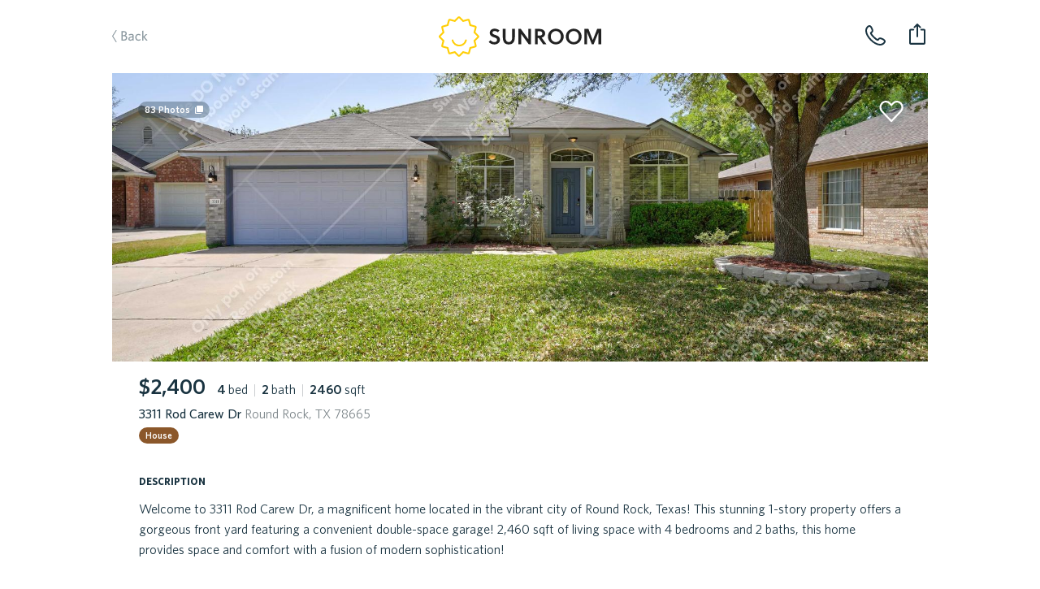

--- FILE ---
content_type: text/html; charset=utf-8
request_url: https://sunroomrentals.com/listing/527165/texas/round-rock/78665/rod-carew-3311
body_size: 119419
content:
<!doctype html>
<html>

  <head>
    <meta charset='utf8'/>
    <meta name="viewport" content="width=device-width, initial-scale=1.0, maximum-scale=1.0, user-scalable=0, height=device-height, viewport-fit=cover">
    <link rel='icon' href='/favicon.ico'/>
    <link rel="icon" type="image/png" sizes="32x32" href="/favicon-32x32.png">
    <link rel="icon" type="image/png" sizes="16x16" href="/favicon-16x16.png">

      <title>3311 Rod Carew Dr, Round Rock, TX 78665 | Sunroom Rentals</title>

      <meta name="apple-mobile-web-app-capable" content="yes"/>
      <meta name="apple-mobile-web-app-status-bar-style" content="black"/>

      <meta property="og:image" content="https://s3.amazonaws.com/sr-listing-photos/production/listing-527165-Z1kMbzS.jpg" itemprop="image primaryImageOfPage"/>
      <meta property="og:type" content="website"/>
      <meta property="og:title" content="3311 Rod Carew Dr, Round Rock, TX 78665 | Sunroom Rentals" name="title" itemprop="title name"/>

      <meta name="twitter:domain" content="sunroomrentals.com"/>
      <meta name="twitter:card" content="summary"/>

        <meta name='description' content='Sunroom has 83 photos of this $2,400 home with 4 beds 2 baths, 2460 sqft at 3311 Rod Carew Dr available for move in May 19th, 2023'/>
        <meta property="og:description" content="Sunroom has 83 photos of this $2,400 home with 4 beds 2 baths, 2460 sqft at 3311 Rod Carew Dr available for move in May 19th, 2023" name="description" itemprop="description"/>

        <meta name='keywords' content='rent, home, apartment, austin, texas, tour, 78665, round rock, 3311 rod carew dr'/>

        <link rel='canonical' href='https://sunroomrentals.com/listing/527165/texas/round-rock/78665/rod-carew-3311'/>
        <meta property="og:url" content="https://sunroomrentals.com/listing/527165/texas/round-rock/78665/rod-carew-3311"/>



      <link rel='stylesheet' href='https://assets.sunroomrentals.com/css/style-1c6bc451a8dbfe39fce81517dc0fdee5e9e6f8c3.css'/>


      <script>!function(){var analytics=window.analytics=window.analytics||[];if(!analytics.initialize)if(analytics.invoked)window.console&&console.error&&console.error("Segment snippet included twice.");else{analytics.invoked=!0;analytics.methods=["trackSubmit","trackClick","trackLink","trackForm","pageview","identify","group","track","ready","alias","page","once","off","on"];analytics.factory=function(t){return function(){var e=Array.prototype.slice.call(arguments);e.unshift(t);analytics.push(e);return analytics}};for(var t=0;t<analytics.methods.length;t++){var e=analytics.methods[t];analytics[e]=analytics.factory(e)}analytics.load=function(t){var e=document.createElement("script");e.type="text/javascript";e.async=!0;e.src=("https:"===document.location.protocol?"https://":"http://")+document.location.host+"/sgmnt/"+t+"/sgmntlib.min.js";var n=document.getElementsByTagName("script")[0];n.parentNode.insertBefore(e,n)};analytics.SNIPPET_VERSION="3.0.1";analytics.load('3n703JLYkXV7SyUHuqEOo4OJL9tJLkVQ');}}();</script>


  </head>

  <body>

    <div id='react-container'><div class="app-container"><div><div class="page-listing"><div class="navbar-container"><div class="navbar small"><div class="navbarInner"><span class="link left"><a class="link back">Back</a></span><a class="SrLogo logo align-center theme-default SrLink--SrLink--1e9Mn" href="/feed"></a><span class="link secondaryRight"><span class="navbar-button"><img class="phone listing" alt="phone listing" src="/images/phone-icon.svg"/></span></span><span class="link right"><div class="navbar-toast-link"><span class="container"><img class="share listing" alt="share listing" src="/images/share-icon.svg"/></span></div></span></div></div></div><div class="sectionContainer"><div id="hero"><div class="swipeable-wrapper"><div class="listingBookmarkIcon"></div><span id="photoCount">83<!-- --> Photos</span><div class="listingTags"></div></div></div><div class="section mainInfo"><div class="SrBox"><div class="SrBox"><div class="SrBox display-inline-block" style="margin-right:14px"><span class="SrText font-2xl font-weight-bold">$2,400</span></div><span class="SrText"><span class="SrText"><span class="SrText font-weight-bold">4 </span><span class="SrText">bed</span></span><span class="SrText pipe"> | </span><span class="SrText"><span class="SrText font-weight-bold">2 </span><span class="SrText">bath</span></span><span class="SrText"><span class="SrText pipe"> | </span><span class="SrText"><span class="SrText font-weight-bold">2460 </span><span class="SrText">sqft</span></span></span></span></div><div class="SrBox" style="margin-top:5px"><span class="SrText font-weight-medium">3311 Rod Carew Dr <span class="SrText color-grey"> Round Rock, TX 78665</span></span></div><span class="SrText" style="padding-top:12px"><span class="SrPropertyTypeLabel house isCircular">House</span></span></div></div><div class="section titled oneColumn"><span class="title">description</span><div class="contentContainer"><span style="white-space:pre-line">Welcome to 3311 Rod Carew Dr, a magnificent home located in the vibrant city of Round Rock, Texas! This stunning 1-story property offers a gorgeous front yard featuring a convenient double-space garage! 2,460 sqft of living space with 4 bedrooms and 2 baths, this home provides space and comfort with a fusion of modern sophistication!


Step inside and be greeted by an open and inviting floor plan that is flooded with natural light, creating a bright and airy ambiance! The spacious living area provides a warm and welcoming space for relaxation and entertainment with elegant finishes that adds charm and luxury to every corner!

The heart of the home is the gourmet kitchen, which features high-end appliances, hard tile floorings, sleek countertops with ample storage space, and a center island!  The adjacent dining area offers a perfect setting for enjoying meals with family and friends.


This residence boasts four generously sized bedrooms and two full bathrooms, each offering a peaceful retreat for rest and relaxation. The main bedroom is a true sanctuary, featuring a spacious layout, a private en-suite bathroom with a luxurious soaking tub, dual vanities, and a large walk-in closet. The additional bedrooms are versatile and can be customized to fit your unique needs, whether it&#x27;s a home office, a guest room, or a playroom.


The outdoor space is equally impressive, with a beautifully landscaped yard that provides a serene setting for outdoor gatherings, barbecues, or simply unwinding after a long day. The wooden-fenced backyard offers ample space for outdoor activities and is a blank canvas for your personal touch.


Conveniently located in Round Rock, this home offers easy access to a variety of amenities, including shopping centers, dining options, parks, and recreational facilities. With quick access to major highways, you&#x27;ll enjoy a seamless commute to Austin and other neighboring cities.


Don&#x27;t miss the opportunity to make 3311 Rod Carew Dr your new address. Experience the perfect blend of style, comfort, and convenience in this remarkable home. Schedule a showing today and embrace a lifestyle of luxury and tranquility in Round Rock, Texas.


**In-Person Tour REQUIRED**
This property is subject to a mandatory Residents Benefits Package at an additional cost of up to $50 a month. Please contact the Property Manager for more information on the wonderful benefits available.
All animals must be screened using this link https://stoneoak.petscreening.com/ regardless of whether they are registered as an ESA.<span class="SrText display-block" style="padding-top:25px">This property is managed by Bay Management.</span></span></div></div><div class="section titled" id="scrollHereForPrequal"><div class="SrListingPrequal"><div class="SrBox SrFlex flex-row flex-between"><span class="SrText font-whitney-sc font-weight-bold">do you qualify for this home?</span></div><div class="SrBox" style="height:17px"></div><div class="SrCardOld SrPrequalCard"><div class="headerWrapper"><span class="SrText font-2xl font-weight-bold color-green leading-2xl">Do you want to apply? Start here, take the quiz.</span></div><div class="SrSeparator"></div><div class="contentWrapper"><div class="row"><div><div class="icon"></div></div><span class="SrText font-weight-medium color-blue">620+ Credit Score</span></div><div class="row"><div><div class="icon"></div></div><span class="SrText font-weight-medium color-blue">$7,200+ per month income</span></div><div class="row"><div><div class="icon"></div></div><span class="SrText font-weight-medium color-blue">Move-in Jan 22 - Feb 5</span></div><div class="row"><div><div class="icon"></div></div><span class="SrText font-weight-medium color-blue">No bankruptcies in the past 5 years</span></div><div class="row"><div><div class="icon"></div></div><span class="SrText font-weight-medium color-blue">No evictions </span></div><div class="row"><div><div class="icon"></div></div><span class="SrText font-weight-medium color-blue">Listing not enrolled in Section 8</span></div><div class="row"><div><div class="icon"></div></div><span class="SrText font-weight-medium color-blue">Max 2 pets allowed</span></div><div class="row"><div><div class="icon"></div></div><span class="SrText font-weight-medium color-blue">Dog Breed</span></div><div class="row"><span class="SrText font-weight-medium color-blue" style="font-style:italic;padding-left:24px">Not all types of felonies are accepted</span></div><div style="height:13px"></div><button class="button yellow disabled" type="button">leased</button></div></div></div></div><div class="section titled"><div class="SrBox SrListingMoveInWindow"><span class="SrText font-whitney-sc font-weight-bold">move-in window</span><div class="SrBox" style="height:13px"></div><div class="SrCardOld"><div class="SrBox moveInWindowCardHeader noMoveInDate"><div class="SrBox SrFlex flex-row flex-between"><div class="SrBox"><span class="SrText font-2xl font-weight-bold color-blue leading-2xl"><div>You can move in <br/>Today<!-- --> –  <!-- -->Feb 5th</div></span></div><div class="SrBox" style="padding-top:2px"><span role="img" class="SrEmoji big">🗓</span></div></div></div><div style="display:none" class="SrSeparator"></div><div class="SrBox moveInWindowCardBody noMoveInDate"><div class="SrBox moveInWindowTimeline noMoveInDate"><div class="SrBox line ok"><div class="SrBox bar"></div></div><div class="SrBox line maybe"><div class="SrBox bar"></div></div><div class="SrBox line not"><div class="SrBox bar"></div></div></div><div class="SrBox moveInWindowTimelineDates"><span class="SrText font-medium font-weight-medium okText">Jan 22</span><span class="SrText font-medium font-weight-medium maybeText">Feb 5</span><span class="SrText font-medium font-weight-medium notText">Feb 12</span></div></div></div></div></div><div class="section titled twoColumns"><span class="title">expenses</span><div class="SrBox" style="margin-top:17px;margin-bottom:3px"><div class="SrCardOld SrListingExpensesCard"><div class="SrBox SrFlex flex-row flex-between cardHeader"><div class="SrBox SrFlex flex-col flex-between"><span class="SrText font-2xl font-weight-bold color-green">$<!-- -->5,100</span><div class="SrBox" style="margin-top:4px"><span class="SrText font-whitney-sc font-weight-medium color-green">total move-in cost</span></div></div><div class="SrBox" style="margin-top:-4px;margin-right:-1px"><span role="img" class="SrEmoji emoji">💰</span></div></div><div class="SrSeparator"></div><div class="SrBox cardBody"><div class="SrBox SrFlex flex-row flex-between expense"><span class="SrText">1st Month&#x27;s Rent</span><span class="SrText font-weight-bold">$2,400</span></div><div class="SrBox SrFlex flex-row flex-between expense"><span class="SrText">Security Deposit</span><span class="SrText font-weight-bold">$2,400</span></div><div class="SrBox SrFlex flex-row flex-between expense"><span class="SrText"><div class="SrBox SrFlex flex-row flex-align-center">Pet Deposit<span class="SrTooltip icon-questionMark position-center tooltip"><div class="SrIcon question-mark-circle-small"></div><span class="tooltipContent">Some landlords require this fee per pet.</span></span></div></span><span class="SrText font-weight-bold">$0</span></div><div class="SrBox SrFlex flex-row flex-between expense"><span class="SrText">Pet Fee (non-refundable)</span><span class="SrText font-weight-bold">$20</span></div><div class="SrBox SrFlex flex-row flex-between expense"><span class="SrText"><div class="SrBox SrFlex flex-row flex-align-center">Monthly Pet Rent<span class="SrTooltip icon-questionMark position-center tooltip"><div class="SrIcon question-mark-circle-small"></div><span class="tooltipContent">Some landlords require this fee per pet.</span></span></div></span><span class="SrText font-weight-bold">$20</span></div><div class="SrBox SrFlex flex-row flex-between expense"><span class="SrText">Administration Fee</span><span class="SrText font-weight-bold">$150</span></div><div class="SrBox SrFlex flex-row flex-between expense"><span class="SrText"><div class="SrBox SrFlex flex-row flex-align-center">Application Fee</div></span><span class="SrText font-weight-bold">$60</span></div><div class="SrBox SrFlex flex-row flex-between expense"><span class="SrText"><span class="SrText">Monthly Resident Benefits Package<span class="SrText color-blue-300 cursor-pointer" style="padding-left:4px">(see details)</span></span></span><span class="SrText font-weight-bold">$50</span></div></div></div></div></div><div class="section titled twoColumns"><span class="title">pet policy</span><div class="SrBox SrFeatureCardGrid" style="margin-top:17px;margin-bottom:3px"><div class="SrCardOld SrFeatureCard type-box"><div class="SrBox SrFlex flex-col flex-between flex-align-center" style="height:100%"><div class="SrBox"><span role="img" class="SrEmoji emoji">😺</span></div><span class="SrText font-whitney-sc font-weight-medium color-grey SrFeatureCardSubTitle" style="font-size:21px;letter-spacing:0.35px">cat friendly</span></div></div><div class="SrCardOld SrFeatureCard type-box"><div class="SrBox SrFlex flex-col flex-between flex-align-center" style="height:100%"><div class="SrBox"><span role="img" class="SrEmoji emoji">🐶</span></div><span class="SrText font-whitney-sc font-weight-medium color-grey SrFeatureCardSubTitle" style="font-size:21px;letter-spacing:0.35px">dog friendly</span></div></div><div class="SrCardOld SrFeatureCard type-box"><div class="SrBox SrFlex flex-col flex-between flex-align-center" style="height:100%"><span class="SrText font-weight-bold SrFeatureCardTitle">2</span><span class="SrText font-whitney-sc font-weight-medium color-grey SrFeatureCardSubTitle" style="font-size:21px;letter-spacing:0.35px">max pets</span></div></div><div class="SrCardOld SrFeatureCard type-box"><div class="SrBox SrFlex flex-col flex-between flex-align-center" style="height:100%"><span class="SrText font-weight-bold SrFeatureCardTitle"><span class="SrText font-inherit font-weight-inherit">50<span class="SrText font-2xl font-weight-bold">lb</span></span></span><span class="SrText font-whitney-sc font-weight-medium color-grey SrFeatureCardSubTitle" style="font-size:21px;letter-spacing:0.35px">weight limit</span></div></div></div><div class="SrBox" style="margin-top:15px"><div class="SrCardOld SrFeatureCard type-box hasCta"><div class="SrBox SrFlex flex-col flex-between flex-align-center" style="height:100%"><span class="SrText font-weight-bold SrFeatureCardTitle">34 🚫</span><span class="SrText font-whitney-sc font-weight-medium color-grey SrFeatureCardSubTitle" style="font-size:21px;letter-spacing:0.35px">dog breeds not allowed<span class="SrText text-align-center font-whitney-sc font-larger font-weight-medium color-blue-300 display-block cursor-pointer cta">view all</span></span></div></div></div></div><div class="SrBox section titled twoColumns" style="margin-bottom:3px"><span class="title">general info</span><div class="SrBox SrFeatureCardList" style="margin-top:15px"><div class="SrCardOld SrFeatureCard type-row"><div class="SrBox SrFlex flex-col flex-between" style="height:100%"><span class="SrText font-2xl font-weight-bold">2001</span><span class="SrText font-whitney-sc font-weight-medium color-grey" style="font-size:16px;letter-spacing:0.5px">year built</span></div><div class="SrBox" style="margin-top:1px"><span role="img" class="SrEmoji emoji">🛠</span></div></div><div class="SrCardOld SrFeatureCard type-row"><div class="SrBox SrFlex flex-col flex-between" style="height:100%"><span class="SrText font-2xl font-weight-bold">12 - 24 months</span><span class="SrText font-whitney-sc font-weight-medium color-grey" style="font-size:16px;letter-spacing:0.5px">lease length</span></div><div class="SrBox" style="margin-top:1px"><span role="img" class="SrEmoji emoji">📄</span></div></div></div></div><div class="section titled oneColumn"><span class="title">who covers the bills</span><div class="contentContainer"><div class="SrWhoCoversTheBillsInfoBlock selfContained"><table class="SrTable themeSmall"><colgroup><col/><col/><col/></colgroup><thead class="tableHead"><tr class="tableHeadRow"><th class="tableHeadCell themeSmall"><span class="SrText font-whitney-sc font-weight-bold">bill</span></th><th class="tableHeadCell themeSmall"><span class="SrText font-whitney-sc font-weight-bold">renter</span></th><th class="tableHeadCell themeSmall"><span class="SrText font-whitney-sc font-weight-bold">owner</span></th></tr></thead><tbody class="tableBody themeSmall"><tr class="tableBodyRow themeSmall tableFirstRow"><td class="tableBodyCell themeSmall">Electric</td><td class="tableBodyCell themeSmall"><div class="SrIcon checkmark-rounded-green"></div></td><td class="tableBodyCell themeSmall"></td></tr><tr class="tableBodyRow themeSmall tableBodyRowZebra"><td class="tableBodyCell themeSmall">Gas</td><td class="tableBodyCell themeSmall"><div class="SrIcon checkmark-rounded-green"></div></td><td class="tableBodyCell themeSmall"></td></tr><tr class="tableBodyRow themeSmall"><td class="tableBodyCell themeSmall">Trash</td><td class="tableBodyCell themeSmall"><div class="SrIcon checkmark-rounded-green"></div></td><td class="tableBodyCell themeSmall"></td></tr><tr class="tableBodyRow themeSmall tableBodyRowZebra"><td class="tableBodyCell themeSmall">Water</td><td class="tableBodyCell themeSmall"><div class="SrIcon checkmark-rounded-green"></div></td><td class="tableBodyCell themeSmall"></td></tr></tbody></table></div></div></div><div class="section titled twoColumns"><span class="title">amenities</span><div class="SrBox SrFeatureCardGrid" style="margin-top:17px"><div class="SrCardOld SrFeatureCard type-box isAmenity"><div class="SrBox SrFlex flex-col flex-between flex-align-center" style="height:100%"><div class="SrBox"><span role="img" class="SrEmoji emoji">👚🔌</span></div><span class="SrText font-whitney-sc font-weight-medium color-grey SrFeatureCardSubTitle" style="font-size:21px;letter-spacing:0.35px">wash/dry connections</span></div></div><div class="SrCardOld SrFeatureCard type-box isAmenity"><div class="SrBox SrFlex flex-col flex-between flex-align-center" style="height:100%"><div class="SrBox SrFlex flex-row icon"><div class="SrBox hasYard"></div></div><span class="SrText font-whitney-sc font-weight-medium color-grey SrFeatureCardSubTitle" style="font-size:21px;letter-spacing:0.35px">yard</span></div></div><div class="SrCardOld SrFeatureCard type-box isAmenity"><div class="SrBox SrFlex flex-col flex-between flex-align-center" style="height:100%"><div class="SrBox SrFlex flex-row icon"><div class="SrBox hasWoodFlooring"></div></div><span class="SrText font-whitney-sc font-weight-medium color-grey SrFeatureCardSubTitle" style="font-size:21px;letter-spacing:0.35px">wood floors</span></div></div><div class="SrCardOld SrFeatureCard type-box isAmenity"><div class="SrBox SrFlex flex-col flex-between flex-align-center" style="height:100%"><div class="SrBox SrFlex flex-row icon"><div class="SrBox flooringTile"></div></div><span class="SrText font-whitney-sc font-weight-medium color-grey SrFeatureCardSubTitle" style="font-size:21px;letter-spacing:0.35px">tile floors</span></div></div><div class="SrCardOld SrFeatureCard type-box isAmenity"><div class="SrBox SrFlex flex-col flex-between flex-align-center" style="height:100%"><div class="SrBox SrFlex flex-row icon"><div class="SrBox hasGarage"></div></div><span class="SrText font-whitney-sc font-weight-medium color-grey SrFeatureCardSubTitle" style="font-size:21px;letter-spacing:0.35px">2 garage spaces</span></div></div><div class="SrCardOld SrFeatureCard type-box isAmenity"><div class="SrBox SrFlex flex-col flex-between flex-align-center" style="height:100%"><div class="SrBox SrFlex flex-row icon"><div class="SrBox fence"></div></div><span class="SrText font-whitney-sc font-weight-medium color-grey SrFeatureCardSubTitle" style="font-size:21px;letter-spacing:0.35px">fenced</span></div></div><div class="SrCardOld SrFeatureCard type-box isAmenity"><div class="SrBox SrFlex flex-col flex-between flex-align-center" style="height:100%"><div class="SrBox"><span role="img" class="SrEmoji emoji">🚗</span></div><span class="SrText font-whitney-sc font-weight-medium color-grey SrFeatureCardSubTitle" style="font-size:21px;letter-spacing:0.35px">4 spaces</span></div></div><div class="SrCardOld SrFeatureCard type-box isAmenity"><div class="SrBox SrFlex flex-col flex-between flex-align-center" style="height:100%"><div class="SrBox"><span role="img" class="SrEmoji emoji">🔥</span></div><span class="SrText font-whitney-sc font-weight-medium color-grey SrFeatureCardSubTitle" style="font-size:21px;letter-spacing:0.35px">gas stove</span></div></div><div class="SrCardOld SrFeatureCard type-box isAmenity"><div class="SrBox SrFlex flex-col flex-between flex-align-center" style="height:100%"><div class="SrBox SrFlex flex-row icon"><div class="SrBox fridge"></div></div><span class="SrText font-whitney-sc font-weight-medium color-grey SrFeatureCardSubTitle" style="font-size:21px;letter-spacing:0.35px">fridge</span></div></div><div class="SrCardOld SrFeatureCard type-box isAmenity"><div class="SrBox SrFlex flex-col flex-between flex-align-center" style="height:100%"><div class="SrBox"><span role="img" class="SrEmoji emoji">🌡️</span></div><span class="SrText font-whitney-sc font-weight-medium color-grey SrFeatureCardSubTitle" style="font-size:21px;letter-spacing:0.35px">central heat</span></div></div><div class="SrCardOld SrFeatureCard type-box isAmenity"><div class="SrBox SrFlex flex-col flex-between flex-align-center" style="height:100%"><div class="SrBox SrFlex flex-row icon"><div class="SrBox hasPatio"></div></div><span class="SrText font-whitney-sc font-weight-medium color-grey SrFeatureCardSubTitle" style="font-size:21px;letter-spacing:0.35px">patio</span></div></div><div class="SrCardOld SrFeatureCard type-box isAmenity"><div class="SrBox SrFlex flex-col flex-between flex-align-center" style="height:100%"><div class="SrBox SrFlex flex-row icon"><div class="SrBox hasDeck"></div></div><span class="SrText font-whitney-sc font-weight-medium color-grey SrFeatureCardSubTitle" style="font-size:21px;letter-spacing:0.35px">deck</span></div></div><div class="SrCardOld SrFeatureCard type-box isAmenity"><div class="SrBox SrFlex flex-col flex-between flex-align-center" style="height:100%"><div class="SrBox SrFlex flex-row icon"><div class="SrBox hasAirConditioning"></div></div><span class="SrText font-whitney-sc font-weight-medium color-grey SrFeatureCardSubTitle" style="font-size:21px;letter-spacing:0.35px">air conditioning</span></div></div><div class="SrCardOld SrFeatureCard type-box isAmenity"><div class="SrBox SrFlex flex-col flex-between flex-align-center" style="height:100%"><div class="SrBox SrFlex flex-row icon"><div class="SrBox hasDishWasher"></div></div><span class="SrText font-whitney-sc font-weight-medium color-grey SrFeatureCardSubTitle" style="font-size:21px;letter-spacing:0.35px">dishwasher</span></div></div><div class="SrCardOld SrFeatureCard type-box isAmenity"><div class="SrBox SrFlex flex-col flex-between flex-align-center" style="height:100%"><div class="SrBox SrFlex flex-row icon"><div class="SrBox hasMicrowave"></div></div><span class="SrText font-whitney-sc font-weight-medium color-grey SrFeatureCardSubTitle" style="font-size:21px;letter-spacing:0.35px">microwave</span></div></div></div></div><div class="aichatbot hidden"><div><div>Statuses.</div><div>Tour Status: <!-- -->Home is not open for tours. This property is not currently available for leasing.</div><div>Application Status: <!-- -->Home is not accepting applications. This property is not currently available for leasing.</div></div><div><div>Utility information.</div><div>Utilities the renter is responsible to pay for in addition to rent:<!-- --> <!-- -->Electric, Gas, Trash, Water</div><div>Utilities are not included in the rent price.</div></div></div><div class="section oneColumn titled scheduleTour" id="scrollHereForScheduleTour"><div class="sectionInnerContainer"></div></div><div class="section recommendedHomes"></div><div class="footer"><span class="broker">Property listed by Sunroom Rentals Texas, LLC</span></div></div></div></div></div></div>

    <div id='scripts'>

        <script id='serialized-state'>window.__INITIAL_STATE__ = '{&quot;currentUser&quot;:{&quot;roles&quot;:[&quot;anonymous&quot;],&quot;settings&quot;:{},&quot;searchFilters&quot;:{&quot;marketId&quot;:1,&quot;area&quot;:[[-98.0099140659006,30.103350447665438],[-97.60479321629123,30.03322980117988],[-97.44137158543185,30.634755801217477],[-97.88769116550998,30.698542502401953]],&quot;pets&quot;:[],&quot;bedrooms&quot;:[0,1,2,3,4],&quot;moveInDate&quot;:null,&quot;propertyTypes&quot;:[&quot;Homes&quot;,&quot;Townhomes/Duplexes&quot;,&quot;Apartments&quot;],&quot;minRentPrice&quot;:850,&quot;maxRentPrice&quot;:20000,&quot;availableHomesNearMoveInDate&quot;:false,&quot;section8&quot;:false},&quot;sessionCount&quot;:1,&quot;customerSupportPhone&quot;:&quot;5127143550&quot;},&quot;isTransitioning&quot;:false,&quot;pendingCommit&quot;:false,&quot;apiState&quot;:{&quot;SR_API_ACTION_GET_LISTING_BY_ID&quot;:{&quot;default&quot;:{&quot;inProgress&quot;:false,&quot;error&quot;:null,&quot;progressPercent&quot;:100}},&quot;SR_API_ACTION_GET_USER_ASSIGNED_CUSTOMER_SUPPORT_PHONE_NUMBER&quot;:{&quot;default&quot;:{&quot;inProgress&quot;:false,&quot;error&quot;:null,&quot;progressPercent&quot;:100}},&quot;SR_API_ACTION_CONCESSIONS_GET_BY_LISTING_ID&quot;:{&quot;527165&quot;:{&quot;inProgress&quot;:false,&quot;error&quot;:null,&quot;progressPercent&quot;:100}},&quot;SR_API_ACTION_GET_HIERARCHICAL_MEDIA&quot;:{&quot;default&quot;:{&quot;inProgress&quot;:false,&quot;error&quot;:null,&quot;progressPercent&quot;:100}},&quot;SR_API_ACTION_PRE_LEASE_GET_BY_LISTING_ID&quot;:{&quot;default&quot;:{&quot;inProgress&quot;:false,&quot;error&quot;:null,&quot;progressPercent&quot;:100}},&quot;SR_API_ACTION_GET_LISTING_UNITS&quot;:{&quot;LISTINGS_DATA_MANAGER_VIEW_ID_UNITS:Rod Carew:3311:78665&quot;:{&quot;inProgress&quot;:false,&quot;error&quot;:null,&quot;progressPercent&quot;:100}},&quot;SR_API_ACTION_GET_HOUSEHOLDS_APPLYING_TO_LISTING&quot;:{&quot;default&quot;:{&quot;inProgress&quot;:false,&quot;error&quot;:null,&quot;progressPercent&quot;:100}},&quot;SR_API_ACTION_LISTING_GET_PROPERTY_FEATURES&quot;:{&quot;527165&quot;:{&quot;inProgress&quot;:false,&quot;error&quot;:null,&quot;progressPercent&quot;:100}},&quot;SR_API_ACTION_GET_TENANT_SCREENING_CRITERIA&quot;:{&quot;527165&quot;:{&quot;inProgress&quot;:false,&quot;error&quot;:null,&quot;progressPercent&quot;:100},&quot;Bay Management&quot;:{&quot;inProgress&quot;:false,&quot;error&quot;:null,&quot;progressPercent&quot;:100}},&quot;SR_API_ACTION_PARTNER_GET_BY_ID&quot;:{&quot;2&quot;:{&quot;inProgress&quot;:false,&quot;error&quot;:null,&quot;progressPercent&quot;:100}},&quot;SR_API_ACTION_PARTNER_GET_MARKETING_LISTING&quot;:{&quot;527165&quot;:{&quot;inProgress&quot;:false,&quot;error&quot;:null,&quot;progressPercent&quot;:100}}},&quot;dataTables&quot;:{},&quot;pageMetadata&quot;:{&quot;pageTitle&quot;:&quot;3311 Rod Carew Dr, Round Rock, TX 78665 | Sunroom Rentals&quot;,&quot;section&quot;:&quot;Listing&quot;,&quot;canonical&quot;:&quot;https://sunroomrentals.com/listing/527165/texas/round-rock/78665/rod-carew-3311&quot;,&quot;keywords&quot;:&quot;rent, home, apartment, austin, texas, tour, 78665, round rock, 3311 rod carew dr&quot;,&quot;description&quot;:&quot;Sunroom has 83 photos of this $2,400 home with 4 beds 2 baths, 2460 sqft at 3311 Rod Carew Dr available for move in May 19th, 2023&quot;,&quot;image&quot;:&quot;https://s3.amazonaws.com/sr-listing-photos/production/listing-527165-Z1kMbzS.jpg&quot;},&quot;scrollPositions&quot;:{&quot;shouldRestoreScrollPosition&quot;:false},&quot;cardState&quot;:{},&quot;onboarding&quot;:{&quot;currentStepNumber&quot;:1,&quot;formData&quot;:{}},&quot;resetPasswordForm&quot;:{&quot;phone&quot;:&quot;&quot;},&quot;updateMoveInDate&quot;:{&quot;modalOpen&quot;:false,&quot;forceMoveInDateUpdate&quot;:false},&quot;assignedApartmentLocator&quot;:null,&quot;roommateApplication&quot;:{&quot;count&quot;:null,&quot;roommates&quot;:[]},&quot;users&quot;:{&quot;byId&quot;:{}},&quot;household&quot;:{&quot;renterProfilesByUserId&quot;:{},&quot;rentersByUserId&quot;:{},&quot;applicationsById&quot;:{},&quot;applicationsByUserId&quot;:{},&quot;byId&quot;:{},&quot;byUserId&quot;:{},&quot;tenantAlertReportByUserId&quot;:{},&quot;tenantAlertApplicationById&quot;:{},&quot;depositFeesByListingId&quot;:{},&quot;buyersAgentResultsByListingId&quot;:{},&quot;householdListingsBy&quot;:{},&quot;renterQualificationsByListingId&quot;:{},&quot;listingsApplyingFor&quot;:{&quot;byHouseholdId&quot;:{},&quot;byHouseholdListingId&quot;:{}}},&quot;householdApplications&quot;:null,&quot;householdApplicationSubmissions&quot;:null,&quot;search&quot;:{&quot;filters&quot;:{&quot;marketId&quot;:1,&quot;area&quot;:[[-98.0099140659006,30.103350447665438],[-97.60479321629123,30.03322980117988],[-97.44137158543185,30.634755801217477],[-97.88769116550998,30.698542502401953]],&quot;pets&quot;:[],&quot;bedrooms&quot;:[0,1,2,3,4],&quot;moveInDate&quot;:null,&quot;propertyTypes&quot;:[&quot;Homes&quot;,&quot;Townhomes/Duplexes&quot;,&quot;Apartments&quot;],&quot;minRentPrice&quot;:850,&quot;maxRentPrice&quot;:20000,&quot;availableHomesNearMoveInDate&quot;:false,&quot;section8&quot;:false},&quot;resultsCount&quot;:null,&quot;resultsCountTimestamp&quot;:null,&quot;suggestedSearchFilters&quot;:null,&quot;selectedSuggestedSearchFilter&quot;:null},&quot;recentSearchQueries&quot;:null,&quot;fuzzySearchListings&quot;:{&quot;searchTerm&quot;:null,&quot;latestSearchTermRetrieved&quot;:null,&quot;results&quot;:{&quot;listings&quot;:[],&quot;partners&quot;:[]}},&quot;preLeases&quot;:{&quot;byListingId&quot;:{}},&quot;listings&quot;:{&quot;count&quot;:12,&quot;page&quot;:0,&quot;total&quot;:0,&quot;isFullyLoaded&quot;:false,&quot;viewMoreCount&quot;:null,&quot;viewMoreIndex&quot;:null,&quot;totalListingsCount&quot;:0,&quot;records&quot;:[],&quot;source&quot;:&quot;list&quot;,&quot;enableAllListings&quot;:false,&quot;adminInfoById&quot;:{},&quot;redirectionById&quot;:{},&quot;propertyFeaturesById&quot;:{&quot;527165&quot;:[]},&quot;shouldChargeWithdrawFee&quot;:{},&quot;weeklyLeads&quot;:{},&quot;dailyPastSevenDaysLeads&quot;:{},&quot;priceChanges&quot;:{}},&quot;listingsDataManager&quot;:{&quot;views&quot;:{&quot;LISTINGS_DATA_MANAGER_VIEW_ID_UNITS:Rod Carew:3311:78665&quot;:{&quot;filters&quot;:{&quot;addressStreetName&quot;:&quot;Rod Carew&quot;,&quot;addressStreetNumber&quot;:&quot;3311&quot;,&quot;addressZip&quot;:&quot;78665&quot;,&quot;viewingUnitListingId&quot;:527165},&quot;count&quot;:4,&quot;action&quot;:&quot;SR_API_ACTION_GET_LISTING_UNITS&quot;,&quot;page&quot;:1,&quot;total&quot;:0,&quot;listingIds&quot;:[],&quot;isFullyLoaded&quot;:true}},&quot;listings&quot;:[{&quot;id&quot;:527165,&quot;listedDate&quot;:null,&quot;createdDate&quot;:&quot;2023-05-11T20:39:25.666Z&quot;,&quot;lastActiveDate&quot;:&quot;2023-05-15T20:09:29.208Z&quot;,&quot;sunroomPhotoUrls&quot;:[&quot;https://s3.amazonaws.com/sr-listing-photos/production/listing-378190-1wmV9a.jpg&quot;,&quot;https://s3.amazonaws.com/sr-listing-photos/production/listing-378190-Z1mJGn0.jpg&quot;,&quot;https://s3.amazonaws.com/sr-listing-photos/production/listing-378190-ZHYz46.jpg&quot;,&quot;https://s3.amazonaws.com/sr-listing-photos/production/listing-378190-ysd1E.jpg&quot;,&quot;https://s3.amazonaws.com/sr-listing-photos/production/listing-378190-ZUyXsG.jpg&quot;,&quot;https://s3.amazonaws.com/sr-listing-photos/production/listing-378190-ZiIqoR.jpg&quot;,&quot;https://s3.amazonaws.com/sr-listing-photos/production/listing-378190-ZfRsWV.jpg&quot;,&quot;https://s3.amazonaws.com/sr-listing-photos/production/listing-378190-UVJf5.jpg&quot;,&quot;https://s3.amazonaws.com/sr-listing-photos/production/listing-378190-Z2qVwW.jpg&quot;,&quot;https://s3.amazonaws.com/sr-listing-photos/production/listing-378190-cQHqs.jpg&quot;,&quot;https://s3.amazonaws.com/sr-listing-photos/production/listing-378190-1UzDdi.jpg&quot;,&quot;https://s3.amazonaws.com/sr-listing-photos/production/listing-378190-9DAmx.jpg&quot;,&quot;https://s3.amazonaws.com/sr-listing-photos/production/listing-378190-Zbq8nb.jpg&quot;,&quot;https://s3.amazonaws.com/sr-listing-photos/production/listing-378190-Z15FxYd.jpg&quot;,&quot;https://s3.amazonaws.com/sr-listing-photos/production/listing-378190-1Mwn8S.jpg&quot;,&quot;https://s3.amazonaws.com/sr-listing-photos/production/listing-378190-1MQKkb.jpg&quot;,&quot;https://s3.amazonaws.com/sr-listing-photos/production/listing-378190-Z3AVy0.jpg&quot;,&quot;https://s3.amazonaws.com/sr-listing-photos/production/listing-378190-McISz.jpg&quot;,&quot;https://s3.amazonaws.com/sr-listing-photos/production/listing-378190-Z1JvH69.jpg&quot;,&quot;https://s3.amazonaws.com/sr-listing-photos/production/listing-378190-ZrHEJa.jpg&quot;,&quot;https://s3.amazonaws.com/sr-listing-photos/production/listing-378190-Z34bCW.jpg&quot;,&quot;https://s3.amazonaws.com/sr-listing-photos/production/listing-378190-ZLHvYM.jpg&quot;,&quot;https://s3.amazonaws.com/sr-listing-photos/production/listing-378190-Z1fBlXj.jpg&quot;,&quot;https://s3.amazonaws.com/sr-listing-photos/production/listing-378190-QF8qS.jpg&quot;,&quot;https://s3.amazonaws.com/sr-listing-photos/production/listing-378190-1Bt81V.jpg&quot;,&quot;https://s3.amazonaws.com/sr-listing-photos/production/listing-378190-2lwDVP.jpg&quot;,&quot;https://s3.amazonaws.com/sr-listing-photos/production/listing-378190-zbPWt.jpg&quot;,&quot;https://s3.amazonaws.com/sr-listing-photos/production/listing-378190-ZwIcvK.jpg&quot;,&quot;https://s3.amazonaws.com/sr-listing-photos/production/listing-378190-18Tn1j.jpg&quot;,&quot;https://s3.amazonaws.com/sr-listing-photos/production/listing-378190-2lauF9.jpg&quot;,&quot;https://s3.amazonaws.com/sr-listing-photos/production/listing-378190-1PQoCd.jpg&quot;,&quot;https://s3.amazonaws.com/sr-listing-photos/production/listing-378190-2i1iTT.jpg&quot;,&quot;https://s3.amazonaws.com/sr-listing-photos/production/listing-378190-kbegz.jpg&quot;,&quot;https://s3.amazonaws.com/sr-listing-photos/production/listing-378190-Z1cymK9.jpg&quot;,&quot;https://s3.amazonaws.com/sr-listing-photos/production/listing-378190-2bOb30.jpg&quot;,&quot;https://s3.amazonaws.com/sr-listing-photos/production/listing-378190-ZHkfc6.jpg&quot;,&quot;https://s3.amazonaws.com/sr-listing-photos/production/listing-378190-ZkUfzx.jpg&quot;,&quot;https://s3.amazonaws.com/sr-listing-photos/production/listing-378190-Z1wouQj.jpg&quot;,&quot;https://s3.amazonaws.com/sr-listing-photos/production/listing-378190-Z4ucVq.jpg&quot;,&quot;https://s3.amazonaws.com/sr-listing-photos/production/listing-378190-Z170RPI.jpg&quot;,&quot;https://s3.amazonaws.com/sr-listing-photos/production/listing-378190-Z2pScqp.jpg&quot;,&quot;https://s3.amazonaws.com/sr-listing-photos/production/listing-378190-10EQpJ.jpg&quot;,&quot;https://s3.amazonaws.com/sr-file-uploads-prod/production/listing-527165-Z1nCN1.jpg&quot;,&quot;https://s3.amazonaws.com/sr-file-uploads-prod/production/listing-527165-Z1iT0BJ.jpg&quot;,&quot;https://s3.amazonaws.com/sr-file-uploads-prod/production/listing-527165-Z1wrjrU.jpg&quot;,&quot;https://s3.amazonaws.com/sr-file-uploads-prod/production/listing-527165-Z1NJV13.jpg&quot;,&quot;https://s3.amazonaws.com/sr-file-uploads-prod/production/listing-527165-Z2rLe79.jpg&quot;,&quot;https://s3.amazonaws.com/sr-file-uploads-prod/production/listing-527165-Z1Jqt2.jpg&quot;,&quot;https://s3.amazonaws.com/sr-file-uploads-prod/production/listing-527165-404Lv.jpg&quot;,&quot;https://s3.amazonaws.com/sr-file-uploads-prod/production/listing-527165-1e4Y45.jpg&quot;,&quot;https://s3.amazonaws.com/sr-file-uploads-prod/production/listing-527165-l03P9.jpg&quot;,&quot;https://s3.amazonaws.com/sr-file-uploads-prod/production/listing-527165-Zz6lEd.jpg&quot;,&quot;https://s3.amazonaws.com/sr-file-uploads-prod/production/listing-527165-2id7vP.jpg&quot;,&quot;https://s3.amazonaws.com/sr-file-uploads-prod/production/listing-527165-YSUbx.jpg&quot;,&quot;https://s3.amazonaws.com/sr-file-uploads-prod/production/listing-527165-1e87gG.jpg&quot;,&quot;https://s3.amazonaws.com/sr-file-uploads-prod/production/listing-527165-Z2as8yx.jpg&quot;,&quot;https://s3.amazonaws.com/sr-file-uploads-prod/production/listing-527165-Z1Y1uqg.jpg&quot;,&quot;https://s3.amazonaws.com/sr-file-uploads-prod/production/listing-527165-ZmvogJ.jpg&quot;,&quot;https://s3.amazonaws.com/sr-file-uploads-prod/production/listing-527165-Z1fAayc.jpg&quot;,&quot;https://s3.amazonaws.com/sr-file-uploads-prod/production/listing-527165-sPDBx.jpg&quot;,&quot;https://s3.amazonaws.com/sr-file-uploads-prod/production/listing-527165-1HClOm.jpg&quot;,&quot;https://s3.amazonaws.com/sr-file-uploads-prod/production/listing-527165-14JN6Y.jpg&quot;,&quot;https://s3.amazonaws.com/sr-file-uploads-prod/production/listing-527165-ZMLOCm.jpg&quot;,&quot;https://s3.amazonaws.com/sr-file-uploads-prod/production/listing-527165-2cNnrK.jpg&quot;,&quot;https://s3.amazonaws.com/sr-file-uploads-prod/production/listing-527165-UWIln.jpg&quot;,&quot;https://s3.amazonaws.com/sr-file-uploads-prod/production/listing-527165-kUjKA.jpg&quot;,&quot;https://s3.amazonaws.com/sr-file-uploads-prod/production/listing-527165-1uCssR.jpg&quot;,&quot;https://s3.amazonaws.com/sr-file-uploads-prod/production/listing-527165-Z2SgJw.jpg&quot;,&quot;https://s3.amazonaws.com/sr-file-uploads-prod/production/listing-527165-ZPlHGq.jpg&quot;,&quot;https://s3.amazonaws.com/sr-file-uploads-prod/production/listing-527165-Z22VFYT.jpg&quot;,&quot;https://s3.amazonaws.com/sr-file-uploads-prod/production/listing-527165-4gR9k.jpg&quot;,&quot;https://s3.amazonaws.com/sr-file-uploads-prod/production/listing-527165-20SQqj.jpg&quot;,&quot;https://s3.amazonaws.com/sr-file-uploads-prod/production/listing-527165-Z21R1XC.jpg&quot;,&quot;https://s3.amazonaws.com/sr-file-uploads-prod/production/listing-527165-Z2cxTUe.jpg&quot;,&quot;https://s3.amazonaws.com/sr-file-uploads-prod/production/listing-527165-ZhjKdT.jpg&quot;,&quot;https://s3.amazonaws.com/sr-file-uploads-prod/production/listing-527165-ZzKCrq.jpg&quot;,&quot;https://s3.amazonaws.com/sr-file-uploads-prod/production/listing-527165-1eoN2q.jpg&quot;,&quot;https://s3.amazonaws.com/sr-file-uploads-prod/production/listing-527165-Z1EuY5n.jpg&quot;,&quot;https://s3.amazonaws.com/sr-file-uploads-prod/production/listing-527165-Z2pLzGR.jpg&quot;,&quot;https://s3.amazonaws.com/sr-file-uploads-prod/production/listing-527165-ZUhrHD.jpg&quot;,&quot;https://s3.amazonaws.com/sr-file-uploads-prod/production/listing-527165-1kxozb.jpg&quot;,&quot;https://s3.amazonaws.com/sr-file-uploads-prod/production/listing-527165-ZK0YBD.jpg&quot;,&quot;https://s3.amazonaws.com/sr-file-uploads-prod/production/listing-527165-Z1GMibK.jpg&quot;],&quot;watermarkedPhotoUrls&quot;:[&quot;https://s3.amazonaws.com/sr-listing-photos/production/listing-527165-Z1kMbzS.jpg&quot;,&quot;https://s3.amazonaws.com/sr-listing-photos/production/listing-527165-2wFrAR.jpg&quot;,&quot;https://s3.amazonaws.com/sr-listing-photos/production/listing-527165-RrUa1.jpg&quot;,&quot;https://s3.amazonaws.com/sr-listing-photos/production/listing-527165-Z1zvfYa.jpg&quot;,&quot;https://s3.amazonaws.com/sr-listing-photos/production/listing-527165-Z1RtPIk.jpg&quot;,&quot;https://s3.amazonaws.com/sr-listing-photos/production/listing-527165-ZTuviq.jpg&quot;,&quot;https://s3.amazonaws.com/sr-listing-photos/production/listing-527165-2fW5UE.jpg&quot;,&quot;https://s3.amazonaws.com/sr-listing-photos/production/listing-527165-ZOHNQ8.jpg&quot;,&quot;https://s3.amazonaws.com/sr-listing-photos/production/listing-527165-Z2cpRk.jpg&quot;,&quot;https://s3.amazonaws.com/sr-listing-photos/production/listing-527165-OT11E.jpg&quot;,&quot;https://s3.amazonaws.com/sr-listing-photos/production/listing-527165-XClLL.jpg&quot;,&quot;https://s3.amazonaws.com/sr-listing-photos/production/listing-527165-Z1IsTGp.jpg&quot;,&quot;https://s3.amazonaws.com/sr-listing-photos/production/listing-527165-Z28Kohx.jpg&quot;,&quot;https://s3.amazonaws.com/sr-listing-photos/production/listing-527165-280znp.jpg&quot;,&quot;https://s3.amazonaws.com/sr-listing-photos/production/listing-527165-1sWUVH.jpg&quot;,&quot;https://s3.amazonaws.com/sr-listing-photos/production/listing-527165-Z1y1Kf2.jpg&quot;,&quot;https://s3.amazonaws.com/sr-listing-photos/production/listing-527165-1AhNKz.jpg&quot;,&quot;https://s3.amazonaws.com/sr-listing-photos/production/listing-527165-Z1vf730.jpg&quot;,&quot;https://s3.amazonaws.com/sr-listing-photos/production/listing-527165-ZYg44E.jpg&quot;,&quot;https://s3.amazonaws.com/sr-listing-photos/production/listing-527165-GKQAi.jpg&quot;,&quot;https://s3.amazonaws.com/sr-listing-photos/production/listing-527165-2paBAl.jpg&quot;,&quot;https://s3.amazonaws.com/sr-listing-photos/production/listing-527165-ZzNgWc.jpg&quot;,&quot;https://s3.amazonaws.com/sr-listing-photos/production/listing-527165-2iXAws.jpg&quot;,&quot;https://s3.amazonaws.com/sr-listing-photos/production/listing-527165-Z23dgxh.jpg&quot;,&quot;https://s3.amazonaws.com/sr-listing-photos/production/listing-527165-MfBp5.jpg&quot;,&quot;https://s3.amazonaws.com/sr-listing-photos/production/listing-527165-Z2pVWX7.jpg&quot;,&quot;https://s3.amazonaws.com/sr-listing-photos/production/listing-527165-Zi0fB8.jpg&quot;,&quot;https://s3.amazonaws.com/sr-listing-photos/production/listing-527165-Z1Uflvv.jpg&quot;,&quot;https://s3.amazonaws.com/sr-listing-photos/production/listing-527165-Z1nE7TO.jpg&quot;,&quot;https://s3.amazonaws.com/sr-listing-photos/production/listing-527165-Z153rWw.jpg&quot;,&quot;https://s3.amazonaws.com/sr-listing-photos/production/listing-527165-MJ1OD.jpg&quot;,&quot;https://s3.amazonaws.com/sr-listing-photos/production/listing-527165-Z254l0B.jpg&quot;,&quot;https://s3.amazonaws.com/sr-listing-photos/production/listing-527165-1hdBF3.jpg&quot;,&quot;https://s3.amazonaws.com/sr-listing-photos/production/listing-527165-Z2pH6KP.jpg&quot;,&quot;https://s3.amazonaws.com/sr-listing-photos/production/listing-527165-Z1p4y60.jpg&quot;,&quot;https://s3.amazonaws.com/sr-listing-photos/production/listing-527165-ZzlN0a.jpg&quot;,&quot;https://s3.amazonaws.com/sr-listing-photos/production/listing-527165-2iT0n2.jpg&quot;,&quot;https://s3.amazonaws.com/sr-listing-photos/production/listing-527165-Z7TLbU.jpg&quot;,&quot;https://s3.amazonaws.com/sr-listing-photos/production/listing-527165-ZRMTFl.jpg&quot;,&quot;https://s3.amazonaws.com/sr-listing-photos/production/listing-527165-Z1oNbjY.jpg&quot;,&quot;https://s3.amazonaws.com/sr-listing-photos/production/listing-527165-Z1dTJFt.jpg&quot;,&quot;https://s3.amazonaws.com/sr-listing-photos/production/listing-527165-ZWxbAY.jpg&quot;,&quot;https://s3.amazonaws.com/sr-listing-photos/production/listing-527165-105TCy.jpg&quot;,&quot;https://s3.amazonaws.com/sr-listing-photos/production/listing-527165-2qikAy.jpg&quot;,&quot;https://s3.amazonaws.com/sr-listing-photos/production/listing-527165-Z2wfiU7.jpg&quot;,&quot;https://s3.amazonaws.com/sr-listing-photos/production/listing-527165-ZYRiUD.jpg&quot;,&quot;https://s3.amazonaws.com/sr-listing-photos/production/listing-527165-1nCvaY.jpg&quot;,&quot;https://s3.amazonaws.com/sr-listing-photos/production/listing-527165-DP58a.jpg&quot;,&quot;https://s3.amazonaws.com/sr-listing-photos/production/listing-527165-Z23oJmk.jpg&quot;,&quot;https://s3.amazonaws.com/sr-listing-photos/production/listing-527165-Z1gaRxs.jpg&quot;,&quot;https://s3.amazonaws.com/sr-listing-photos/production/listing-527165-Z26OAoB.jpg&quot;,&quot;https://s3.amazonaws.com/sr-listing-photos/production/listing-527165-1vRxCU.jpg&quot;,&quot;https://s3.amazonaws.com/sr-listing-photos/production/listing-527165-12BIKQ.jpg&quot;,&quot;https://s3.amazonaws.com/sr-listing-photos/production/listing-527165-Z17XVcH.jpg&quot;,&quot;https://s3.amazonaws.com/sr-listing-photos/production/listing-527165-1k3RYP.jpg&quot;,&quot;https://s3.amazonaws.com/sr-listing-photos/production/listing-527165-Zrk6nb.jpg&quot;,&quot;https://s3.amazonaws.com/sr-listing-photos/production/listing-527165-10qd0M.jpg&quot;,&quot;https://s3.amazonaws.com/sr-listing-photos/production/listing-527165-Z1mU18f.jpg&quot;,&quot;https://s3.amazonaws.com/sr-listing-photos/production/listing-527165-Z1W6u6O.jpg&quot;,&quot;https://s3.amazonaws.com/sr-listing-photos/production/listing-527165-11nAlk.jpg&quot;,&quot;https://s3.amazonaws.com/sr-listing-photos/production/listing-527165-Z31vgk.jpg&quot;,&quot;https://s3.amazonaws.com/sr-listing-photos/production/listing-527165-1nyIOz.jpg&quot;,&quot;https://s3.amazonaws.com/sr-listing-photos/production/listing-527165-I8uCD.jpg&quot;,&quot;https://s3.amazonaws.com/sr-listing-photos/production/listing-527165-Z2jwI1W.jpg&quot;,&quot;https://s3.amazonaws.com/sr-listing-photos/production/listing-527165-233S03.jpg&quot;,&quot;https://s3.amazonaws.com/sr-listing-photos/production/listing-527165-Zwzbne.jpg&quot;,&quot;https://s3.amazonaws.com/sr-listing-photos/production/listing-527165-Z29rQuP.jpg&quot;,&quot;https://s3.amazonaws.com/sr-listing-photos/production/listing-527165-1JWQ1B.jpg&quot;,&quot;https://s3.amazonaws.com/sr-listing-photos/production/listing-527165-Z1z2GM4.jpg&quot;,&quot;https://s3.amazonaws.com/sr-listing-photos/production/listing-527165-Z2w1yXV.jpg&quot;,&quot;https://s3.amazonaws.com/sr-listing-photos/production/listing-527165-Zmdjg.jpg&quot;,&quot;https://s3.amazonaws.com/sr-listing-photos/production/listing-527165-ZFKswr.jpg&quot;,&quot;https://s3.amazonaws.com/sr-listing-photos/production/listing-527165-Z1bMSW.jpg&quot;,&quot;https://s3.amazonaws.com/sr-listing-photos/production/listing-527165-Z25MGLp.jpg&quot;,&quot;https://s3.amazonaws.com/sr-listing-photos/production/listing-527165-Z1xd9t.jpg&quot;,&quot;https://s3.amazonaws.com/sr-listing-photos/production/listing-527165-15M4NH.jpg&quot;,&quot;https://s3.amazonaws.com/sr-listing-photos/production/listing-527165-e4Mzi.jpg&quot;,&quot;https://s3.amazonaws.com/sr-listing-photos/production/listing-527165-1aujyc.jpg&quot;,&quot;https://s3.amazonaws.com/sr-listing-photos/production/listing-527165-1C4DQ3.jpg&quot;,&quot;https://s3.amazonaws.com/sr-listing-photos/production/listing-527165-Z1H1krc.jpg&quot;,&quot;https://s3.amazonaws.com/sr-listing-photos/production/listing-527165-1hM04v.jpg&quot;,&quot;https://s3.amazonaws.com/sr-listing-photos/production/listing-527165-Z2fzQgd.jpg&quot;,&quot;https://s3.amazonaws.com/sr-listing-photos/production/listing-527165-Z256WNq.jpg&quot;],&quot;concessionPhotoUrls&quot;:null,&quot;useWatermarks&quot;:true,&quot;hiddenPhotoUrls&quot;:[],&quot;comboPhotoUrls&quot;:null,&quot;price&quot;:2400,&quot;maxUnitPrice&quot;:null,&quot;minUnitPrice&quot;:null,&quot;dataSource&quot;:&quot;Sunroom&quot;,&quot;apartmentName&quot;:null,&quot;apartmentEmail&quot;:null,&quot;apartmentPhone&quot;:null,&quot;managementCompanyPhone&quot;:&quot;5126485324&quot;,&quot;bedrooms&quot;:4,&quot;bathrooms&quot;:2,&quot;squareFeet&quot;:2460,&quot;availableDate&quot;:&quot;2023-05-19T05:00:00.000Z&quot;,&quot;updatedDate&quot;:&quot;2023-05-18T23:52:39.770Z&quot;,&quot;yearBuilt&quot;:2001,&quot;yearRenovated&quot;:null,&quot;listingBroker&quot;:&quot;Sunroom Rentals Texas, LLC&quot;,&quot;mlsNumber&quot;:&quot;8301312&quot;,&quot;status&quot;:&quot;Leased/Rented&quot;,&quot;mlsStatus&quot;:&quot;Leased&quot;,&quot;policySpecials&quot;:null,&quot;occupantType&quot;:&quot;Vacant&quot;,&quot;propertyType&quot;:&quot;House&quot;,&quot;pinned&quot;:true,&quot;lockboxType&quot;:&quot;Electronic&quot;,&quot;apartmentOfficeHours&quot;:{},&quot;section8&quot;:false,&quot;smartApartmentId&quot;:null,&quot;numberOfUnits&quot;:null,&quot;coSigners&quot;:null,&quot;policyElectricPaid&quot;:false,&quot;policyGasPaid&quot;:false,&quot;policyTrashPaid&quot;:false,&quot;policyWaterPaid&quot;:false,&quot;policyPestControlpaid&quot;:null,&quot;policyGardeningPaid&quot;:null,&quot;sunlockId&quot;:null,&quot;marketId&quot;:1,&quot;schoolDistrict&quot;:null,&quot;schoolElementary&quot;:null,&quot;schoolMiddle&quot;:null,&quot;schoolSeniorHigh&quot;:null,&quot;displayType&quot;:&quot;singleUnit&quot;,&quot;apartmentUnit&quot;:null,&quot;listingManagementCompany&quot;:&quot;Bay Management&quot;,&quot;partnerId&quot;:2,&quot;cantTourFlag&quot;:false,&quot;hasOnlineApp&quot;:false,&quot;mlsDaysOnMarket&quot;:null,&quot;apartmentBuildingId&quot;:null,&quot;floorPlanId&quot;:null,&quot;igloohomeLockId&quot;:null,&quot;codeboxLockId&quot;:null,&quot;codeboxLocationPhotos&quot;:[],&quot;codeboxInstructions&quot;:null,&quot;electronicLockCode&quot;:null,&quot;electronicLockInstructions&quot;:null,&quot;externalApplicationLink&quot;:null,&quot;walkToUnitInstructions&quot;:null,&quot;walkToUnitPhotoUrls&quot;:[],&quot;landlordNotificationAlert&quot;:null,&quot;landlordPropertyAccessNotificationAlert&quot;:null,&quot;minLeaseMonths&quot;:12,&quot;maxLeaseMonths&quot;:24,&quot;vacantDate&quot;:null,&quot;services&quot;:[&quot;FullService&quot;],&quot;hasAlarmCode&quot;:false,&quot;apartmentUnits&quot;:null,&quot;administrationFee&quot;:150,&quot;applicationFee&quot;:60,&quot;bikeRackFee&quot;:null,&quot;cableAndInternetCombinedFee&quot;:null,&quot;cableFee&quot;:null,&quot;carportFee&quot;:null,&quot;collectLastMonthRent&quot;:false,&quot;coveredParkingFee&quot;:null,&quot;electricFee&quot;:null,&quot;garageAttachedParkingSpotFee&quot;:null,&quot;garageDetachedParkingSpotFee&quot;:null,&quot;internetFee&quot;:null,&quot;monthlyCommunityFee&quot;:null,&quot;monthlyPetRent&quot;:20,&quot;packageLockerSystemFee&quot;:null,&quot;pestControlFee&quot;:null,&quot;petDeposit&quot;:0,&quot;petDepositMax&quot;:null,&quot;petFee&quot;:20,&quot;petFeeMax&quot;:null,&quot;reservedParkingSpotFee&quot;:null,&quot;residentBenefitsPackageFee&quot;:50,&quot;securityDeposit&quot;:2400,&quot;storageFee&quot;:null,&quot;surfaceParkingFee&quot;:null,&quot;valetTrashFee&quot;:null,&quot;wasteWaterFee&quot;:null,&quot;waterAndSewerFee&quot;:null,&quot;hasPool&quot;:false,&quot;hasGarage&quot;:true,&quot;hasMasterOnMain&quot;:null,&quot;parkingSpaces&quot;:4,&quot;petsAllowed&quot;:true,&quot;petsNegotiable&quot;:false,&quot;dogsAllowed&quot;:true,&quot;catsAllowed&quot;:true,&quot;maximumPetsAllowed&quot;:2,&quot;petWeight&quot;:50,&quot;petBreedRestriction&quot;:null,&quot;hasTileFlooring&quot;:true,&quot;hasWoodFlooring&quot;:true,&quot;hasCarpetFlooring&quot;:false,&quot;hasConcreteFlooring&quot;:false,&quot;hasVinylFlooring&quot;:null,&quot;hasStainlessSteelAppliances&quot;:null,&quot;hasGasStove&quot;:true,&quot;hasElectricStove&quot;:false,&quot;hasFence&quot;:true,&quot;hasYard&quot;:true,&quot;hasWasher&quot;:false,&quot;hasDryer&quot;:false,&quot;hasWasherDryer&quot;:null,&quot;hasWasherDryerConnections&quot;:true,&quot;hasCommunalWasherDryer&quot;:null,&quot;hasStackedWasherDryer&quot;:false,&quot;hasFencedYards&quot;:null,&quot;hasDogWalkPark&quot;:null,&quot;hasAccessGates&quot;:null,&quot;hasFitnessCenter&quot;:null,&quot;isHandicapFriendly&quot;:null,&quot;hasHotTubSpaJacuzzi&quot;:null,&quot;hasJoggingTrail&quot;:null,&quot;hasRefrigerator&quot;:true,&quot;hasMicrowave&quot;:true,&quot;hasDishWasher&quot;:true,&quot;garageSpaces&quot;:2,&quot;hasWaterSoftener&quot;:null,&quot;hasCentralHeating&quot;:true,&quot;hasWheelchairAccessible&quot;:null,&quot;hasBalcony&quot;:false,&quot;hasOven&quot;:false,&quot;hasDeck&quot;:true,&quot;hasPatio&quot;:true,&quot;hasShowerTub&quot;:null,&quot;hasAirConditioning&quot;:true,&quot;hasWalkInClosets&quot;:null,&quot;hasExtraStorage&quot;:null,&quot;addressStreetName&quot;:&quot;Rod Carew&quot;,&quot;addressStreetNumber&quot;:&quot;3311&quot;,&quot;addressStreetSuffix&quot;:&quot;Dr&quot;,&quot;addressStreetDisplay&quot;:&quot;3311 Rod Carew Dr&quot;,&quot;addressZip&quot;:&quot;78665&quot;,&quot;addressCity&quot;:&quot;Round Rock&quot;,&quot;addressCountryCode&quot;:&quot;US&quot;,&quot;addressStateCode&quot;:&quot;TX&quot;,&quot;locationLongitude&quot;:-97.62078,&quot;locationLatitude&quot;:30.530998,&quot;locationPoint&quot;:&quot;0101000020E6100000F3588EEBBA6758C09DB98784EF873E40&quot;,&quot;description&quot;:&quot;Welcome to 3311 Rod Carew Dr, a magnificent home located in the vibrant city of Round Rock, Texas! This stunning 1-story property offers a gorgeous front yard featuring a convenient double-space garage! 2,460 sqft of living space with 4 bedrooms and 2 baths, this home provides space and comfort with a fusion of modern sophistication!\\n\\n\\nStep inside and be greeted by an open and inviting floor plan that is flooded with natural light, creating a bright and airy ambiance! The spacious living area provides a warm and welcoming space for relaxation and entertainment with elegant finishes that adds charm and luxury to every corner!\\n\\nThe heart of the home is the gourmet kitchen, which features high-end appliances, hard tile floorings, sleek countertops with ample storage space, and a center island!  The adjacent dining area offers a perfect setting for enjoying meals with family and friends.\\n\\n\\nThis residence boasts four generously sized bedrooms and two full bathrooms, each offering a peaceful retreat for rest and relaxation. The main bedroom is a true sanctuary, featuring a spacious layout, a private en-suite bathroom with a luxurious soaking tub, dual vanities, and a large walk-in closet. The additional bedrooms are versatile and can be customized to fit your unique needs, whether it\&#x27;s a home office, a guest room, or a playroom.\\n\\n\\nThe outdoor space is equally impressive, with a beautifully landscaped yard that provides a serene setting for outdoor gatherings, barbecues, or simply unwinding after a long day. The wooden-fenced backyard offers ample space for outdoor activities and is a blank canvas for your personal touch.\\n\\n\\nConveniently located in Round Rock, this home offers easy access to a variety of amenities, including shopping centers, dining options, parks, and recreational facilities. With quick access to major highways, you\&#x27;ll enjoy a seamless commute to Austin and other neighboring cities.\\n\\n\\nDon\&#x27;t miss the opportunity to make 3311 Rod Carew Dr your new address. Experience the perfect blend of style, comfort, and convenience in this remarkable home. Schedule a showing today and embrace a lifestyle of luxury and tranquility in Round Rock, Texas.\\n\\n\\n**In-Person Tour REQUIRED**\\nThis property is subject to a mandatory Residents Benefits Package at an additional cost of up to $50 a month. Please contact the Property Manager for more information on the wonderful benefits available.\\nAll animals must be screened using this link https://stoneoak.petscreening.com/ regardless of whether they are registered as an ESA.&quot;,&quot;laundryDescription&quot;:null,&quot;petDescription&quot;:null,&quot;applicationDescription&quot;:null,&quot;heatingDescription&quot;:null,&quot;acDescription&quot;:null,&quot;waterDescription&quot;:null,&quot;sewerDescription&quot;:null,&quot;utilitiesDescription&quot;:null,&quot;ownerPays&quot;:null,&quot;tenantPays&quot;:null,&quot;listingAgent&quot;:null,&quot;listingAgentCellPhone&quot;:null,&quot;listingAgentDirectWorkPhone&quot;:null,&quot;listingAgentEmail&quot;:null,&quot;compensationPackage&quot;:null}]},&quot;recommendedListings&quot;:{&quot;count&quot;:3,&quot;page&quot;:0,&quot;isFullyLoaded&quot;:false,&quot;records&quot;:[]},&quot;noResultsPinnedListings&quot;:null,&quot;listingsViewMode&quot;:&quot;list&quot;,&quot;listingPhotoResolution&quot;:2,&quot;listingsMapView&quot;:{&quot;viewedListings&quot;:[],&quot;viewingListingId&quot;:null,&quot;showRedoSearch&quot;:false,&quot;showResultsMatched&quot;:false,&quot;mapChanged&quot;:false,&quot;mapZoomLevel&quot;:null,&quot;mapCenter&quot;:null,&quot;mapArea&quot;:null},&quot;feedCategory&quot;:{&quot;byId&quot;:{}},&quot;listing&quot;:{&quot;id&quot;:527165,&quot;listedDate&quot;:null,&quot;createdDate&quot;:&quot;2023-05-11T20:39:25.666Z&quot;,&quot;lastActiveDate&quot;:&quot;2023-05-15T20:09:29.208Z&quot;,&quot;sunroomPhotoUrls&quot;:[&quot;https://s3.amazonaws.com/sr-listing-photos/production/listing-378190-1wmV9a.jpg&quot;,&quot;https://s3.amazonaws.com/sr-listing-photos/production/listing-378190-Z1mJGn0.jpg&quot;,&quot;https://s3.amazonaws.com/sr-listing-photos/production/listing-378190-ZHYz46.jpg&quot;,&quot;https://s3.amazonaws.com/sr-listing-photos/production/listing-378190-ysd1E.jpg&quot;,&quot;https://s3.amazonaws.com/sr-listing-photos/production/listing-378190-ZUyXsG.jpg&quot;,&quot;https://s3.amazonaws.com/sr-listing-photos/production/listing-378190-ZiIqoR.jpg&quot;,&quot;https://s3.amazonaws.com/sr-listing-photos/production/listing-378190-ZfRsWV.jpg&quot;,&quot;https://s3.amazonaws.com/sr-listing-photos/production/listing-378190-UVJf5.jpg&quot;,&quot;https://s3.amazonaws.com/sr-listing-photos/production/listing-378190-Z2qVwW.jpg&quot;,&quot;https://s3.amazonaws.com/sr-listing-photos/production/listing-378190-cQHqs.jpg&quot;,&quot;https://s3.amazonaws.com/sr-listing-photos/production/listing-378190-1UzDdi.jpg&quot;,&quot;https://s3.amazonaws.com/sr-listing-photos/production/listing-378190-9DAmx.jpg&quot;,&quot;https://s3.amazonaws.com/sr-listing-photos/production/listing-378190-Zbq8nb.jpg&quot;,&quot;https://s3.amazonaws.com/sr-listing-photos/production/listing-378190-Z15FxYd.jpg&quot;,&quot;https://s3.amazonaws.com/sr-listing-photos/production/listing-378190-1Mwn8S.jpg&quot;,&quot;https://s3.amazonaws.com/sr-listing-photos/production/listing-378190-1MQKkb.jpg&quot;,&quot;https://s3.amazonaws.com/sr-listing-photos/production/listing-378190-Z3AVy0.jpg&quot;,&quot;https://s3.amazonaws.com/sr-listing-photos/production/listing-378190-McISz.jpg&quot;,&quot;https://s3.amazonaws.com/sr-listing-photos/production/listing-378190-Z1JvH69.jpg&quot;,&quot;https://s3.amazonaws.com/sr-listing-photos/production/listing-378190-ZrHEJa.jpg&quot;,&quot;https://s3.amazonaws.com/sr-listing-photos/production/listing-378190-Z34bCW.jpg&quot;,&quot;https://s3.amazonaws.com/sr-listing-photos/production/listing-378190-ZLHvYM.jpg&quot;,&quot;https://s3.amazonaws.com/sr-listing-photos/production/listing-378190-Z1fBlXj.jpg&quot;,&quot;https://s3.amazonaws.com/sr-listing-photos/production/listing-378190-QF8qS.jpg&quot;,&quot;https://s3.amazonaws.com/sr-listing-photos/production/listing-378190-1Bt81V.jpg&quot;,&quot;https://s3.amazonaws.com/sr-listing-photos/production/listing-378190-2lwDVP.jpg&quot;,&quot;https://s3.amazonaws.com/sr-listing-photos/production/listing-378190-zbPWt.jpg&quot;,&quot;https://s3.amazonaws.com/sr-listing-photos/production/listing-378190-ZwIcvK.jpg&quot;,&quot;https://s3.amazonaws.com/sr-listing-photos/production/listing-378190-18Tn1j.jpg&quot;,&quot;https://s3.amazonaws.com/sr-listing-photos/production/listing-378190-2lauF9.jpg&quot;,&quot;https://s3.amazonaws.com/sr-listing-photos/production/listing-378190-1PQoCd.jpg&quot;,&quot;https://s3.amazonaws.com/sr-listing-photos/production/listing-378190-2i1iTT.jpg&quot;,&quot;https://s3.amazonaws.com/sr-listing-photos/production/listing-378190-kbegz.jpg&quot;,&quot;https://s3.amazonaws.com/sr-listing-photos/production/listing-378190-Z1cymK9.jpg&quot;,&quot;https://s3.amazonaws.com/sr-listing-photos/production/listing-378190-2bOb30.jpg&quot;,&quot;https://s3.amazonaws.com/sr-listing-photos/production/listing-378190-ZHkfc6.jpg&quot;,&quot;https://s3.amazonaws.com/sr-listing-photos/production/listing-378190-ZkUfzx.jpg&quot;,&quot;https://s3.amazonaws.com/sr-listing-photos/production/listing-378190-Z1wouQj.jpg&quot;,&quot;https://s3.amazonaws.com/sr-listing-photos/production/listing-378190-Z4ucVq.jpg&quot;,&quot;https://s3.amazonaws.com/sr-listing-photos/production/listing-378190-Z170RPI.jpg&quot;,&quot;https://s3.amazonaws.com/sr-listing-photos/production/listing-378190-Z2pScqp.jpg&quot;,&quot;https://s3.amazonaws.com/sr-listing-photos/production/listing-378190-10EQpJ.jpg&quot;,&quot;https://s3.amazonaws.com/sr-file-uploads-prod/production/listing-527165-Z1nCN1.jpg&quot;,&quot;https://s3.amazonaws.com/sr-file-uploads-prod/production/listing-527165-Z1iT0BJ.jpg&quot;,&quot;https://s3.amazonaws.com/sr-file-uploads-prod/production/listing-527165-Z1wrjrU.jpg&quot;,&quot;https://s3.amazonaws.com/sr-file-uploads-prod/production/listing-527165-Z1NJV13.jpg&quot;,&quot;https://s3.amazonaws.com/sr-file-uploads-prod/production/listing-527165-Z2rLe79.jpg&quot;,&quot;https://s3.amazonaws.com/sr-file-uploads-prod/production/listing-527165-Z1Jqt2.jpg&quot;,&quot;https://s3.amazonaws.com/sr-file-uploads-prod/production/listing-527165-404Lv.jpg&quot;,&quot;https://s3.amazonaws.com/sr-file-uploads-prod/production/listing-527165-1e4Y45.jpg&quot;,&quot;https://s3.amazonaws.com/sr-file-uploads-prod/production/listing-527165-l03P9.jpg&quot;,&quot;https://s3.amazonaws.com/sr-file-uploads-prod/production/listing-527165-Zz6lEd.jpg&quot;,&quot;https://s3.amazonaws.com/sr-file-uploads-prod/production/listing-527165-2id7vP.jpg&quot;,&quot;https://s3.amazonaws.com/sr-file-uploads-prod/production/listing-527165-YSUbx.jpg&quot;,&quot;https://s3.amazonaws.com/sr-file-uploads-prod/production/listing-527165-1e87gG.jpg&quot;,&quot;https://s3.amazonaws.com/sr-file-uploads-prod/production/listing-527165-Z2as8yx.jpg&quot;,&quot;https://s3.amazonaws.com/sr-file-uploads-prod/production/listing-527165-Z1Y1uqg.jpg&quot;,&quot;https://s3.amazonaws.com/sr-file-uploads-prod/production/listing-527165-ZmvogJ.jpg&quot;,&quot;https://s3.amazonaws.com/sr-file-uploads-prod/production/listing-527165-Z1fAayc.jpg&quot;,&quot;https://s3.amazonaws.com/sr-file-uploads-prod/production/listing-527165-sPDBx.jpg&quot;,&quot;https://s3.amazonaws.com/sr-file-uploads-prod/production/listing-527165-1HClOm.jpg&quot;,&quot;https://s3.amazonaws.com/sr-file-uploads-prod/production/listing-527165-14JN6Y.jpg&quot;,&quot;https://s3.amazonaws.com/sr-file-uploads-prod/production/listing-527165-ZMLOCm.jpg&quot;,&quot;https://s3.amazonaws.com/sr-file-uploads-prod/production/listing-527165-2cNnrK.jpg&quot;,&quot;https://s3.amazonaws.com/sr-file-uploads-prod/production/listing-527165-UWIln.jpg&quot;,&quot;https://s3.amazonaws.com/sr-file-uploads-prod/production/listing-527165-kUjKA.jpg&quot;,&quot;https://s3.amazonaws.com/sr-file-uploads-prod/production/listing-527165-1uCssR.jpg&quot;,&quot;https://s3.amazonaws.com/sr-file-uploads-prod/production/listing-527165-Z2SgJw.jpg&quot;,&quot;https://s3.amazonaws.com/sr-file-uploads-prod/production/listing-527165-ZPlHGq.jpg&quot;,&quot;https://s3.amazonaws.com/sr-file-uploads-prod/production/listing-527165-Z22VFYT.jpg&quot;,&quot;https://s3.amazonaws.com/sr-file-uploads-prod/production/listing-527165-4gR9k.jpg&quot;,&quot;https://s3.amazonaws.com/sr-file-uploads-prod/production/listing-527165-20SQqj.jpg&quot;,&quot;https://s3.amazonaws.com/sr-file-uploads-prod/production/listing-527165-Z21R1XC.jpg&quot;,&quot;https://s3.amazonaws.com/sr-file-uploads-prod/production/listing-527165-Z2cxTUe.jpg&quot;,&quot;https://s3.amazonaws.com/sr-file-uploads-prod/production/listing-527165-ZhjKdT.jpg&quot;,&quot;https://s3.amazonaws.com/sr-file-uploads-prod/production/listing-527165-ZzKCrq.jpg&quot;,&quot;https://s3.amazonaws.com/sr-file-uploads-prod/production/listing-527165-1eoN2q.jpg&quot;,&quot;https://s3.amazonaws.com/sr-file-uploads-prod/production/listing-527165-Z1EuY5n.jpg&quot;,&quot;https://s3.amazonaws.com/sr-file-uploads-prod/production/listing-527165-Z2pLzGR.jpg&quot;,&quot;https://s3.amazonaws.com/sr-file-uploads-prod/production/listing-527165-ZUhrHD.jpg&quot;,&quot;https://s3.amazonaws.com/sr-file-uploads-prod/production/listing-527165-1kxozb.jpg&quot;,&quot;https://s3.amazonaws.com/sr-file-uploads-prod/production/listing-527165-ZK0YBD.jpg&quot;,&quot;https://s3.amazonaws.com/sr-file-uploads-prod/production/listing-527165-Z1GMibK.jpg&quot;],&quot;watermarkedPhotoUrls&quot;:[&quot;https://s3.amazonaws.com/sr-listing-photos/production/listing-527165-Z1kMbzS.jpg&quot;,&quot;https://s3.amazonaws.com/sr-listing-photos/production/listing-527165-2wFrAR.jpg&quot;,&quot;https://s3.amazonaws.com/sr-listing-photos/production/listing-527165-RrUa1.jpg&quot;,&quot;https://s3.amazonaws.com/sr-listing-photos/production/listing-527165-Z1zvfYa.jpg&quot;,&quot;https://s3.amazonaws.com/sr-listing-photos/production/listing-527165-Z1RtPIk.jpg&quot;,&quot;https://s3.amazonaws.com/sr-listing-photos/production/listing-527165-ZTuviq.jpg&quot;,&quot;https://s3.amazonaws.com/sr-listing-photos/production/listing-527165-2fW5UE.jpg&quot;,&quot;https://s3.amazonaws.com/sr-listing-photos/production/listing-527165-ZOHNQ8.jpg&quot;,&quot;https://s3.amazonaws.com/sr-listing-photos/production/listing-527165-Z2cpRk.jpg&quot;,&quot;https://s3.amazonaws.com/sr-listing-photos/production/listing-527165-OT11E.jpg&quot;,&quot;https://s3.amazonaws.com/sr-listing-photos/production/listing-527165-XClLL.jpg&quot;,&quot;https://s3.amazonaws.com/sr-listing-photos/production/listing-527165-Z1IsTGp.jpg&quot;,&quot;https://s3.amazonaws.com/sr-listing-photos/production/listing-527165-Z28Kohx.jpg&quot;,&quot;https://s3.amazonaws.com/sr-listing-photos/production/listing-527165-280znp.jpg&quot;,&quot;https://s3.amazonaws.com/sr-listing-photos/production/listing-527165-1sWUVH.jpg&quot;,&quot;https://s3.amazonaws.com/sr-listing-photos/production/listing-527165-Z1y1Kf2.jpg&quot;,&quot;https://s3.amazonaws.com/sr-listing-photos/production/listing-527165-1AhNKz.jpg&quot;,&quot;https://s3.amazonaws.com/sr-listing-photos/production/listing-527165-Z1vf730.jpg&quot;,&quot;https://s3.amazonaws.com/sr-listing-photos/production/listing-527165-ZYg44E.jpg&quot;,&quot;https://s3.amazonaws.com/sr-listing-photos/production/listing-527165-GKQAi.jpg&quot;,&quot;https://s3.amazonaws.com/sr-listing-photos/production/listing-527165-2paBAl.jpg&quot;,&quot;https://s3.amazonaws.com/sr-listing-photos/production/listing-527165-ZzNgWc.jpg&quot;,&quot;https://s3.amazonaws.com/sr-listing-photos/production/listing-527165-2iXAws.jpg&quot;,&quot;https://s3.amazonaws.com/sr-listing-photos/production/listing-527165-Z23dgxh.jpg&quot;,&quot;https://s3.amazonaws.com/sr-listing-photos/production/listing-527165-MfBp5.jpg&quot;,&quot;https://s3.amazonaws.com/sr-listing-photos/production/listing-527165-Z2pVWX7.jpg&quot;,&quot;https://s3.amazonaws.com/sr-listing-photos/production/listing-527165-Zi0fB8.jpg&quot;,&quot;https://s3.amazonaws.com/sr-listing-photos/production/listing-527165-Z1Uflvv.jpg&quot;,&quot;https://s3.amazonaws.com/sr-listing-photos/production/listing-527165-Z1nE7TO.jpg&quot;,&quot;https://s3.amazonaws.com/sr-listing-photos/production/listing-527165-Z153rWw.jpg&quot;,&quot;https://s3.amazonaws.com/sr-listing-photos/production/listing-527165-MJ1OD.jpg&quot;,&quot;https://s3.amazonaws.com/sr-listing-photos/production/listing-527165-Z254l0B.jpg&quot;,&quot;https://s3.amazonaws.com/sr-listing-photos/production/listing-527165-1hdBF3.jpg&quot;,&quot;https://s3.amazonaws.com/sr-listing-photos/production/listing-527165-Z2pH6KP.jpg&quot;,&quot;https://s3.amazonaws.com/sr-listing-photos/production/listing-527165-Z1p4y60.jpg&quot;,&quot;https://s3.amazonaws.com/sr-listing-photos/production/listing-527165-ZzlN0a.jpg&quot;,&quot;https://s3.amazonaws.com/sr-listing-photos/production/listing-527165-2iT0n2.jpg&quot;,&quot;https://s3.amazonaws.com/sr-listing-photos/production/listing-527165-Z7TLbU.jpg&quot;,&quot;https://s3.amazonaws.com/sr-listing-photos/production/listing-527165-ZRMTFl.jpg&quot;,&quot;https://s3.amazonaws.com/sr-listing-photos/production/listing-527165-Z1oNbjY.jpg&quot;,&quot;https://s3.amazonaws.com/sr-listing-photos/production/listing-527165-Z1dTJFt.jpg&quot;,&quot;https://s3.amazonaws.com/sr-listing-photos/production/listing-527165-ZWxbAY.jpg&quot;,&quot;https://s3.amazonaws.com/sr-listing-photos/production/listing-527165-105TCy.jpg&quot;,&quot;https://s3.amazonaws.com/sr-listing-photos/production/listing-527165-2qikAy.jpg&quot;,&quot;https://s3.amazonaws.com/sr-listing-photos/production/listing-527165-Z2wfiU7.jpg&quot;,&quot;https://s3.amazonaws.com/sr-listing-photos/production/listing-527165-ZYRiUD.jpg&quot;,&quot;https://s3.amazonaws.com/sr-listing-photos/production/listing-527165-1nCvaY.jpg&quot;,&quot;https://s3.amazonaws.com/sr-listing-photos/production/listing-527165-DP58a.jpg&quot;,&quot;https://s3.amazonaws.com/sr-listing-photos/production/listing-527165-Z23oJmk.jpg&quot;,&quot;https://s3.amazonaws.com/sr-listing-photos/production/listing-527165-Z1gaRxs.jpg&quot;,&quot;https://s3.amazonaws.com/sr-listing-photos/production/listing-527165-Z26OAoB.jpg&quot;,&quot;https://s3.amazonaws.com/sr-listing-photos/production/listing-527165-1vRxCU.jpg&quot;,&quot;https://s3.amazonaws.com/sr-listing-photos/production/listing-527165-12BIKQ.jpg&quot;,&quot;https://s3.amazonaws.com/sr-listing-photos/production/listing-527165-Z17XVcH.jpg&quot;,&quot;https://s3.amazonaws.com/sr-listing-photos/production/listing-527165-1k3RYP.jpg&quot;,&quot;https://s3.amazonaws.com/sr-listing-photos/production/listing-527165-Zrk6nb.jpg&quot;,&quot;https://s3.amazonaws.com/sr-listing-photos/production/listing-527165-10qd0M.jpg&quot;,&quot;https://s3.amazonaws.com/sr-listing-photos/production/listing-527165-Z1mU18f.jpg&quot;,&quot;https://s3.amazonaws.com/sr-listing-photos/production/listing-527165-Z1W6u6O.jpg&quot;,&quot;https://s3.amazonaws.com/sr-listing-photos/production/listing-527165-11nAlk.jpg&quot;,&quot;https://s3.amazonaws.com/sr-listing-photos/production/listing-527165-Z31vgk.jpg&quot;,&quot;https://s3.amazonaws.com/sr-listing-photos/production/listing-527165-1nyIOz.jpg&quot;,&quot;https://s3.amazonaws.com/sr-listing-photos/production/listing-527165-I8uCD.jpg&quot;,&quot;https://s3.amazonaws.com/sr-listing-photos/production/listing-527165-Z2jwI1W.jpg&quot;,&quot;https://s3.amazonaws.com/sr-listing-photos/production/listing-527165-233S03.jpg&quot;,&quot;https://s3.amazonaws.com/sr-listing-photos/production/listing-527165-Zwzbne.jpg&quot;,&quot;https://s3.amazonaws.com/sr-listing-photos/production/listing-527165-Z29rQuP.jpg&quot;,&quot;https://s3.amazonaws.com/sr-listing-photos/production/listing-527165-1JWQ1B.jpg&quot;,&quot;https://s3.amazonaws.com/sr-listing-photos/production/listing-527165-Z1z2GM4.jpg&quot;,&quot;https://s3.amazonaws.com/sr-listing-photos/production/listing-527165-Z2w1yXV.jpg&quot;,&quot;https://s3.amazonaws.com/sr-listing-photos/production/listing-527165-Zmdjg.jpg&quot;,&quot;https://s3.amazonaws.com/sr-listing-photos/production/listing-527165-ZFKswr.jpg&quot;,&quot;https://s3.amazonaws.com/sr-listing-photos/production/listing-527165-Z1bMSW.jpg&quot;,&quot;https://s3.amazonaws.com/sr-listing-photos/production/listing-527165-Z25MGLp.jpg&quot;,&quot;https://s3.amazonaws.com/sr-listing-photos/production/listing-527165-Z1xd9t.jpg&quot;,&quot;https://s3.amazonaws.com/sr-listing-photos/production/listing-527165-15M4NH.jpg&quot;,&quot;https://s3.amazonaws.com/sr-listing-photos/production/listing-527165-e4Mzi.jpg&quot;,&quot;https://s3.amazonaws.com/sr-listing-photos/production/listing-527165-1aujyc.jpg&quot;,&quot;https://s3.amazonaws.com/sr-listing-photos/production/listing-527165-1C4DQ3.jpg&quot;,&quot;https://s3.amazonaws.com/sr-listing-photos/production/listing-527165-Z1H1krc.jpg&quot;,&quot;https://s3.amazonaws.com/sr-listing-photos/production/listing-527165-1hM04v.jpg&quot;,&quot;https://s3.amazonaws.com/sr-listing-photos/production/listing-527165-Z2fzQgd.jpg&quot;,&quot;https://s3.amazonaws.com/sr-listing-photos/production/listing-527165-Z256WNq.jpg&quot;],&quot;concessionPhotoUrls&quot;:null,&quot;useWatermarks&quot;:true,&quot;hiddenPhotoUrls&quot;:[],&quot;comboPhotoUrls&quot;:null,&quot;price&quot;:2400,&quot;maxUnitPrice&quot;:null,&quot;minUnitPrice&quot;:null,&quot;dataSource&quot;:&quot;Sunroom&quot;,&quot;apartmentName&quot;:null,&quot;apartmentEmail&quot;:null,&quot;apartmentPhone&quot;:null,&quot;managementCompanyPhone&quot;:&quot;5126485324&quot;,&quot;bedrooms&quot;:4,&quot;bathrooms&quot;:2,&quot;squareFeet&quot;:2460,&quot;availableDate&quot;:&quot;2023-05-19T05:00:00.000Z&quot;,&quot;updatedDate&quot;:&quot;2023-05-18T23:52:39.770Z&quot;,&quot;yearBuilt&quot;:2001,&quot;yearRenovated&quot;:null,&quot;listingBroker&quot;:&quot;Sunroom Rentals Texas, LLC&quot;,&quot;mlsNumber&quot;:&quot;8301312&quot;,&quot;status&quot;:&quot;Leased/Rented&quot;,&quot;mlsStatus&quot;:&quot;Leased&quot;,&quot;policySpecials&quot;:null,&quot;occupantType&quot;:&quot;Vacant&quot;,&quot;propertyType&quot;:&quot;House&quot;,&quot;pinned&quot;:true,&quot;lockboxType&quot;:&quot;Electronic&quot;,&quot;apartmentOfficeHours&quot;:{},&quot;section8&quot;:false,&quot;smartApartmentId&quot;:null,&quot;numberOfUnits&quot;:null,&quot;coSigners&quot;:null,&quot;policyElectricPaid&quot;:false,&quot;policyGasPaid&quot;:false,&quot;policyTrashPaid&quot;:false,&quot;policyWaterPaid&quot;:false,&quot;policyPestControlpaid&quot;:null,&quot;policyGardeningPaid&quot;:null,&quot;sunlockId&quot;:null,&quot;marketId&quot;:1,&quot;schoolDistrict&quot;:null,&quot;schoolElementary&quot;:null,&quot;schoolMiddle&quot;:null,&quot;schoolSeniorHigh&quot;:null,&quot;displayType&quot;:&quot;singleUnit&quot;,&quot;apartmentUnit&quot;:null,&quot;listingManagementCompany&quot;:&quot;Bay Management&quot;,&quot;partnerId&quot;:2,&quot;cantTourFlag&quot;:false,&quot;hasOnlineApp&quot;:false,&quot;mlsDaysOnMarket&quot;:null,&quot;apartmentBuildingId&quot;:null,&quot;floorPlanId&quot;:null,&quot;igloohomeLockId&quot;:null,&quot;codeboxLockId&quot;:null,&quot;codeboxLocationPhotos&quot;:[],&quot;codeboxInstructions&quot;:null,&quot;electronicLockCode&quot;:null,&quot;electronicLockInstructions&quot;:null,&quot;externalApplicationLink&quot;:null,&quot;walkToUnitInstructions&quot;:null,&quot;walkToUnitPhotoUrls&quot;:[],&quot;landlordNotificationAlert&quot;:null,&quot;landlordPropertyAccessNotificationAlert&quot;:null,&quot;minLeaseMonths&quot;:12,&quot;maxLeaseMonths&quot;:24,&quot;vacantDate&quot;:null,&quot;services&quot;:[&quot;FullService&quot;],&quot;hasAlarmCode&quot;:false,&quot;apartmentUnits&quot;:null,&quot;administrationFee&quot;:150,&quot;applicationFee&quot;:60,&quot;bikeRackFee&quot;:null,&quot;cableAndInternetCombinedFee&quot;:null,&quot;cableFee&quot;:null,&quot;carportFee&quot;:null,&quot;collectLastMonthRent&quot;:false,&quot;coveredParkingFee&quot;:null,&quot;electricFee&quot;:null,&quot;garageAttachedParkingSpotFee&quot;:null,&quot;garageDetachedParkingSpotFee&quot;:null,&quot;internetFee&quot;:null,&quot;monthlyCommunityFee&quot;:null,&quot;monthlyPetRent&quot;:20,&quot;packageLockerSystemFee&quot;:null,&quot;pestControlFee&quot;:null,&quot;petDeposit&quot;:0,&quot;petDepositMax&quot;:null,&quot;petFee&quot;:20,&quot;petFeeMax&quot;:null,&quot;reservedParkingSpotFee&quot;:null,&quot;residentBenefitsPackageFee&quot;:50,&quot;securityDeposit&quot;:2400,&quot;storageFee&quot;:null,&quot;surfaceParkingFee&quot;:null,&quot;valetTrashFee&quot;:null,&quot;wasteWaterFee&quot;:null,&quot;waterAndSewerFee&quot;:null,&quot;hasPool&quot;:false,&quot;hasGarage&quot;:true,&quot;hasMasterOnMain&quot;:null,&quot;parkingSpaces&quot;:4,&quot;petsAllowed&quot;:true,&quot;petsNegotiable&quot;:false,&quot;dogsAllowed&quot;:true,&quot;catsAllowed&quot;:true,&quot;maximumPetsAllowed&quot;:2,&quot;petWeight&quot;:50,&quot;petBreedRestriction&quot;:null,&quot;hasTileFlooring&quot;:true,&quot;hasWoodFlooring&quot;:true,&quot;hasCarpetFlooring&quot;:false,&quot;hasConcreteFlooring&quot;:false,&quot;hasVinylFlooring&quot;:null,&quot;hasStainlessSteelAppliances&quot;:null,&quot;hasGasStove&quot;:true,&quot;hasElectricStove&quot;:false,&quot;hasFence&quot;:true,&quot;hasYard&quot;:true,&quot;hasWasher&quot;:false,&quot;hasDryer&quot;:false,&quot;hasWasherDryer&quot;:null,&quot;hasWasherDryerConnections&quot;:true,&quot;hasCommunalWasherDryer&quot;:null,&quot;hasStackedWasherDryer&quot;:false,&quot;hasFencedYards&quot;:null,&quot;hasDogWalkPark&quot;:null,&quot;hasAccessGates&quot;:null,&quot;hasFitnessCenter&quot;:null,&quot;isHandicapFriendly&quot;:null,&quot;hasHotTubSpaJacuzzi&quot;:null,&quot;hasJoggingTrail&quot;:null,&quot;hasRefrigerator&quot;:true,&quot;hasMicrowave&quot;:true,&quot;hasDishWasher&quot;:true,&quot;garageSpaces&quot;:2,&quot;hasWaterSoftener&quot;:null,&quot;hasCentralHeating&quot;:true,&quot;hasWheelchairAccessible&quot;:null,&quot;hasBalcony&quot;:false,&quot;hasOven&quot;:false,&quot;hasDeck&quot;:true,&quot;hasPatio&quot;:true,&quot;hasShowerTub&quot;:null,&quot;hasAirConditioning&quot;:true,&quot;hasWalkInClosets&quot;:null,&quot;hasExtraStorage&quot;:null,&quot;addressStreetName&quot;:&quot;Rod Carew&quot;,&quot;addressStreetNumber&quot;:&quot;3311&quot;,&quot;addressStreetSuffix&quot;:&quot;Dr&quot;,&quot;addressStreetDisplay&quot;:&quot;3311 Rod Carew Dr&quot;,&quot;addressZip&quot;:&quot;78665&quot;,&quot;addressCity&quot;:&quot;Round Rock&quot;,&quot;addressCountryCode&quot;:&quot;US&quot;,&quot;addressStateCode&quot;:&quot;TX&quot;,&quot;locationLongitude&quot;:-97.62078,&quot;locationLatitude&quot;:30.530998,&quot;locationPoint&quot;:&quot;0101000020E6100000F3588EEBBA6758C09DB98784EF873E40&quot;,&quot;description&quot;:&quot;Welcome to 3311 Rod Carew Dr, a magnificent home located in the vibrant city of Round Rock, Texas! This stunning 1-story property offers a gorgeous front yard featuring a convenient double-space garage! 2,460 sqft of living space with 4 bedrooms and 2 baths, this home provides space and comfort with a fusion of modern sophistication!\\n\\n\\nStep inside and be greeted by an open and inviting floor plan that is flooded with natural light, creating a bright and airy ambiance! The spacious living area provides a warm and welcoming space for relaxation and entertainment with elegant finishes that adds charm and luxury to every corner!\\n\\nThe heart of the home is the gourmet kitchen, which features high-end appliances, hard tile floorings, sleek countertops with ample storage space, and a center island!  The adjacent dining area offers a perfect setting for enjoying meals with family and friends.\\n\\n\\nThis residence boasts four generously sized bedrooms and two full bathrooms, each offering a peaceful retreat for rest and relaxation. The main bedroom is a true sanctuary, featuring a spacious layout, a private en-suite bathroom with a luxurious soaking tub, dual vanities, and a large walk-in closet. The additional bedrooms are versatile and can be customized to fit your unique needs, whether it\&#x27;s a home office, a guest room, or a playroom.\\n\\n\\nThe outdoor space is equally impressive, with a beautifully landscaped yard that provides a serene setting for outdoor gatherings, barbecues, or simply unwinding after a long day. The wooden-fenced backyard offers ample space for outdoor activities and is a blank canvas for your personal touch.\\n\\n\\nConveniently located in Round Rock, this home offers easy access to a variety of amenities, including shopping centers, dining options, parks, and recreational facilities. With quick access to major highways, you\&#x27;ll enjoy a seamless commute to Austin and other neighboring cities.\\n\\n\\nDon\&#x27;t miss the opportunity to make 3311 Rod Carew Dr your new address. Experience the perfect blend of style, comfort, and convenience in this remarkable home. Schedule a showing today and embrace a lifestyle of luxury and tranquility in Round Rock, Texas.\\n\\n\\n**In-Person Tour REQUIRED**\\nThis property is subject to a mandatory Residents Benefits Package at an additional cost of up to $50 a month. Please contact the Property Manager for more information on the wonderful benefits available.\\nAll animals must be screened using this link https://stoneoak.petscreening.com/ regardless of whether they are registered as an ESA.&quot;,&quot;laundryDescription&quot;:null,&quot;petDescription&quot;:null,&quot;applicationDescription&quot;:null,&quot;heatingDescription&quot;:null,&quot;acDescription&quot;:null,&quot;waterDescription&quot;:null,&quot;sewerDescription&quot;:null,&quot;utilitiesDescription&quot;:null,&quot;ownerPays&quot;:null,&quot;tenantPays&quot;:null,&quot;listingAgent&quot;:null,&quot;listingAgentCellPhone&quot;:null,&quot;listingAgentDirectWorkPhone&quot;:null,&quot;listingAgentEmail&quot;:null,&quot;compensationPackage&quot;:null},&quot;listingTourHealth&quot;:{},&quot;listingTourHealthList&quot;:{&quot;items&quot;:[],&quot;dataTableIsFullyLoaded&quot;:false},&quot;listingLeadHealth&quot;:{},&quot;listingsEligibleForDiscounts&quot;:{&quot;byPartnerSlug&quot;:{}},&quot;listingLinksByListingId&quot;:{},&quot;listingStripeAccountsByListingId&quot;:{},&quot;partnerStripeAccountsBySlug&quot;:{},&quot;apartmentLinksByApartmentId&quot;:{},&quot;tourDatesUnavailable&quot;:{},&quot;availableTourDates&quot;:null,&quot;unavailableTourDates&quot;:[],&quot;requestShowingStateByListingId&quot;:{},&quot;tenantScreeningCriteria&quot;:{&quot;byPartnerManagementCompany&quot;:{&quot;Bay Management&quot;:{&quot;id&quot;:1,&quot;creditScore&quot;:620,&quot;moveInDateRangeInDays&quot;:14,&quot;feloniesAccepted&quot;:true,&quot;feloniesDescription&quot;:null,&quot;feloniesExpirationInMonths&quot;:0,&quot;bankruptciesAccepted&quot;:true,&quot;bankruptciesDescription&quot;:&quot;in the past 5 years&quot;,&quot;bankruptciesExpirationInMonths&quot;:60,&quot;evictionsAccepted&quot;:false,&quot;evictionsDescription&quot;:&quot;in the past 5 years&quot;,&quot;evictionsExpirationInMonths&quot;:60,&quot;section8Accepted&quot;:false,&quot;guarantorAccepted&quot;:true,&quot;updatedDate&quot;:&quot;2020-05-06T16:23:12.931Z&quot;,&quot;createdDate&quot;:&quot;2020-05-06T16:23:12.931Z&quot;,&quot;extraApplicantRequirements&quot;:&quot;The property manager at this property is Stone Oak Property Management.\\n \\nYou must have seen the property in-person to get approved to rent!\\n##\\n##\\n## Important - Renters Please Read\\nIn order to continue with this online application, you\&#x27;ll need to review the Application Agreement linked below carefully and acknowledge that you accept its terms. This text on this page is not the legal agreement itself, the two documents from Stone Oak Property Management that you are legally agreeing to, by continuing this application, are linked below.\\n##\\n##\\n## Important Fees &amp; Deposit Info\\nMAIN POINTS OF THE AGREEMENT\\n- The \\&quot;Application Fee\\&quot; is nonrefundable.\\n- The \\&quot;Application Deposit\\&quot; is the same amount as the security deposit, but it is not a security deposit. However, it will be credited toward the required security deposit.\\n- The \\&quot;Application Deposit\\&quot; may be refunded according to the agreement linked below, but it\&#x27;s possible it will not be fully refunded if you fail to sign the lease or attempt to withdraw under paragraph 6 or 7 in the agreement linked below.\\n##\\n**Application Agreement for Renters:** [Link to Agreement](https://drive.google.com/file/d/1EfL3QahZT4fuAfyIkAe54nYV_EoLwI01/view?usp&#x3D;sharing)\\n##\\n##\\n## Tenant Selection Criteria &amp; Applicant Requirements \\n\\n##\\nMAIN POINTS OF THE AGREEMENT\\n- Anyone occupying the property that is eighteen (18) years of age or older must fill out an application and submit a non-refundable application fee.\\n- The total number of tenants and occupants may not exceed two (2) persons per bedroom.\\n- Applicants may be denied or required to pay additional deposit or rent for reasons written in the Tenant Selection Criteria &amp; Applicant Requirements Agreement linked below\\n- Once an application has been accepted, the Applicant has until 5:00 P.M. the following BUSINESS day to deliver the Deposit to Stone Oak Property Management\&#x27;s offices (if not already done).\\n##\\n**Tenant Selection Criteria &amp; Applicant Requirements Agreement:** [Link to Agreement](https://www.stoneoakmgmt.com/pdf/New%20Tenant%20Packet%20v2311.pdf?V2)\\n##\\n##\\n## Application Deposit payment to Stone Oak Property Management\\nBy electronically signing this form, you grant Stone Oak Property Management the right to withhold refunding your application deposit payment according to paragraph 6 or 7 in the Application Deposit Agreement linked above.\\n\\nThis Agreement commences on the date of Your electronic signature below. I have read and agree to the terms of the Tenant Selection Criteria &amp; Application Deposit Agreement linked above.&quot;,&quot;moveInMinimumDays&quot;:0,&quot;rentToIncomeRatio&quot;:3,&quot;guarantorRentToIncomeRatio&quot;:6,&quot;requireInPersonTour&quot;:true,&quot;creditScoreQualification&quot;:&quot;average&quot;,&quot;verifyRentalHistory&quot;:true,&quot;verifyRentalHistoryOnMinCreditScore&quot;:null,&quot;breedRestrictions&quot;:[{&quot;id&quot;:38,&quot;createdDate&quot;:&quot;2020-10-06T22:08:43.436965+00:00&quot;,&quot;name&quot;:&quot;Akita&quot;,&quot;photoUrl&quot;:&quot;https://pet-breed-photos.s3.amazonaws.com/Airedale%20Terrier-5944f6a9-62b3-49de-b47c-eed3b1042b4e.jpg&quot;},{&quot;id&quot;:44,&quot;createdDate&quot;:&quot;2020-10-06T22:08:43.436965+00:00&quot;,&quot;name&quot;:&quot;American Bulldog&quot;,&quot;photoUrl&quot;:&quot;https://pet-breed-photos.s3.amazonaws.com/American%20Bulldog-52306940-fe8e-4777-82d8-4e1e0fc753cd.jpg&quot;},{&quot;id&quot;:63,&quot;createdDate&quot;:&quot;2020-10-06T22:08:43.436965+00:00&quot;,&quot;name&quot;:&quot;Australian Shepherd Husky&quot;,&quot;photoUrl&quot;:&quot;https://pet-breed-photos.s3.amazonaws.com/Australian%20Shepherd%20Husky-5bde5fcf-2095-40ed-a03e-0f31b774a366.png&quot;},{&quot;id&quot;:130,&quot;createdDate&quot;:&quot;2020-10-06T22:08:43.436965+00:00&quot;,&quot;name&quot;:&quot;Bulldog&quot;,&quot;photoUrl&quot;:&quot;https://pet-breed-photos.s3.amazonaws.com/Bulldog-d12e082f-1f12-4aaf-ae82-56d84807c55b.jpg&quot;},{&quot;id&quot;:166,&quot;createdDate&quot;:&quot;2020-10-06T22:08:43.436965+00:00&quot;,&quot;name&quot;:&quot;Chusky&quot;,&quot;photoUrl&quot;:&quot;https://pet-breed-photos.s3.amazonaws.com/Chusky-c4f61d32-7d04-4123-98f1-1b0738c2c37e.jpg&quot;},{&quot;id&quot;:186,&quot;createdDate&quot;:&quot;2020-10-06T22:08:43.436965+00:00&quot;,&quot;name&quot;:&quot;Doberdor&quot;,&quot;photoUrl&quot;:&quot;https://pet-breed-photos.s3.amazonaws.com/Doberdor-21242aff-d21d-4228-aa79-54ca06809fec.jpg&quot;},{&quot;id&quot;:221,&quot;createdDate&quot;:&quot;2020-10-06T22:08:43.436965+00:00&quot;,&quot;name&quot;:&quot;German Shepherd Rottweiler Mix&quot;,&quot;photoUrl&quot;:&quot;https://pet-breed-photos.s3.amazonaws.com/German%20Shepherd%20Rottweiler%20Mix-960de76f-625f-4e7a-a0f7-b02412362ea5.jpg&quot;},{&quot;id&quot;:250,&quot;createdDate&quot;:&quot;2020-10-06T22:08:43.436965+00:00&quot;,&quot;name&quot;:&quot;Huskydoodle&quot;,&quot;photoUrl&quot;:&quot;https://pet-breed-photos.s3.amazonaws.com/Huskydoodle-95049e81-bb85-4efa-8d52-0dd4beed3424.jpg&quot;},{&quot;id&quot;:284,&quot;createdDate&quot;:&quot;2020-10-06T22:08:43.436965+00:00&quot;,&quot;name&quot;:&quot;Labsky&quot;,&quot;photoUrl&quot;:&quot;https://pet-breed-photos.s3.amazonaws.com/Labsky-efe72393-5390-4ed3-86c8-f2f9166601df.jpg&quot;},{&quot;id&quot;:39,&quot;createdDate&quot;:&quot;2020-10-06T22:08:43.436965+00:00&quot;,&quot;name&quot;:&quot;Akita Chow&quot;,&quot;photoUrl&quot;:&quot;https://pet-breed-photos.s3.amazonaws.com/Akita%20Chow-083ae600-c3db-4238-9fba-778674fd11dd.jpg&quot;},{&quot;id&quot;:40,&quot;createdDate&quot;:&quot;2020-10-06T22:08:43.436965+00:00&quot;,&quot;name&quot;:&quot;Akita Pit&quot;,&quot;photoUrl&quot;:&quot;https://pet-breed-photos.s3.amazonaws.com/Akita%20Chow-5cb9b444-c2af-4896-a004-a54827bb4f45.jpg&quot;},{&quot;id&quot;:346,&quot;createdDate&quot;:&quot;2020-10-06T22:08:43.436965+00:00&quot;,&quot;name&quot;:&quot;Rhodesian Ridgeback&quot;,&quot;photoUrl&quot;:&quot;https://pet-breed-photos.s3.amazonaws.com/Rhodesian%20Ridgeback-8e343a79-bac0-4242-856c-18d406d5315e.jpg&quot;},{&quot;id&quot;:349,&quot;createdDate&quot;:&quot;2020-10-06T22:08:43.436965+00:00&quot;,&quot;name&quot;:&quot;Rottweiler&quot;,&quot;photoUrl&quot;:&quot;https://pet-breed-photos.s3.amazonaws.com/Rottweiler-9615cb6e-9c43-43ff-a6f6-8445c238ee9d.jpg&quot;},{&quot;id&quot;:378,&quot;createdDate&quot;:&quot;2020-10-06T22:08:43.436965+00:00&quot;,&quot;name&quot;:&quot;Spanish Mastiff&quot;,&quot;photoUrl&quot;:&quot;https://pet-breed-photos.s3.amazonaws.com/Spanish%20Mastiff-8ce580be-b96a-4a4c-b354-1fb637a8891f.jpg&quot;},{&quot;id&quot;:50,&quot;createdDate&quot;:&quot;2020-10-06T22:08:43.436965+00:00&quot;,&quot;name&quot;:&quot;American Pit Bull Terrier&quot;,&quot;photoUrl&quot;:&quot;https://pet-breed-photos.s3.amazonaws.com/American%20Pit%20Bull%20Terrier-0b00c425-503d-4960-8ede-7b5ba1d1e582.jpg&quot;},{&quot;id&quot;:52,&quot;createdDate&quot;:&quot;2020-10-06T22:08:43.436965+00:00&quot;,&quot;name&quot;:&quot;American Staffordshire Terrier&quot;,&quot;photoUrl&quot;:&quot;https://pet-breed-photos.s3.amazonaws.com/American%20Pit%20Bull%20Terrier-8cb94314-4048-44e9-b992-b48ab01c1c6c.jpg&quot;},{&quot;id&quot;:65,&quot;createdDate&quot;:&quot;2020-10-06T22:08:43.436965+00:00&quot;,&quot;name&quot;:&quot;Shepherd Pit Bull Mix&quot;,&quot;photoUrl&quot;:&quot;https://pet-breed-photos.s3.amazonaws.com/Shepherd%20Pit%20Bull%20Mix-cc61cf69-0bb6-4b03-927c-cdcd213f8142.jpg&quot;},{&quot;id&quot;:81,&quot;createdDate&quot;:&quot;2020-10-06T22:08:43.436965+00:00&quot;,&quot;name&quot;:&quot;Belgian Malinois&quot;,&quot;photoUrl&quot;:&quot;https://pet-breed-photos.s3.amazonaws.com/Belgian%20Malinois-7ae03aa8-755e-4e16-84b1-7cb8726832e4.jpg&quot;},{&quot;id&quot;:129,&quot;createdDate&quot;:&quot;2020-10-06T22:08:43.436965+00:00&quot;,&quot;name&quot;:&quot;Bullboxer Pit&quot;,&quot;photoUrl&quot;:&quot;https://pet-breed-photos.s3.amazonaws.com/Bullboxer%20Pit-4080b567-01e9-4dcd-8987-dc2150350033.jpg&quot;},{&quot;id&quot;:140,&quot;createdDate&quot;:&quot;2020-10-06T22:08:43.436965+00:00&quot;,&quot;name&quot;:&quot;Caucasian Shepherd Dog&quot;,&quot;photoUrl&quot;:&quot;https://pet-breed-photos.s3.amazonaws.com/Caucasian%20Shepherd%20Dog-c4009d03-d13c-4bfc-ba48-5f03bec4cf22.jpg&quot;},{&quot;id&quot;:163,&quot;createdDate&quot;:&quot;2020-10-06T22:08:43.436965+00:00&quot;,&quot;name&quot;:&quot;Chow Chow&quot;,&quot;photoUrl&quot;:&quot;https://pet-breed-photos.s3.amazonaws.com/Chow%20Chow-788308f0-2ed8-4f72-9eb6-d26a7b8f51b0.jpg&quot;},{&quot;id&quot;:164,&quot;createdDate&quot;:&quot;2020-10-06T22:08:43.436965+00:00&quot;,&quot;name&quot;:&quot;Chow Shepherd&quot;,&quot;photoUrl&quot;:&quot;https://pet-breed-photos.s3.amazonaws.com/Chow%20Shepherd-9181017c-aab1-4020-b0e5-807f4f447b2f.jpg&quot;},{&quot;id&quot;:187,&quot;createdDate&quot;:&quot;2020-10-06T22:08:43.436965+00:00&quot;,&quot;name&quot;:&quot;Doberman Pinscher&quot;,&quot;photoUrl&quot;:&quot;https://pet-breed-photos.s3.amazonaws.com/Doberman%20Pinscher-1d6aa5f1-79de-4942-8fea-7263f1a29688.jpg&quot;},{&quot;id&quot;:219,&quot;createdDate&quot;:&quot;2020-10-06T22:08:43.436965+00:00&quot;,&quot;name&quot;:&quot;German Shepherd Dog&quot;,&quot;photoUrl&quot;:&quot;https://pet-breed-photos.s3.amazonaws.com/German%20Pinscher-5c41d26a-713c-41ca-910e-c1af02525e07.jpg&quot;},{&quot;id&quot;:220,&quot;createdDate&quot;:&quot;2020-10-06T22:08:43.436965+00:00&quot;,&quot;name&quot;:&quot;German Shepherd Pit Bull&quot;,&quot;photoUrl&quot;:&quot;https://pet-breed-photos.s3.amazonaws.com/German%20Shepherd%20Pit%20Bull-f62db370-d6f0-4ed4-b011-3210a641eaeb.jpg&quot;},{&quot;id&quot;:222,&quot;createdDate&quot;:&quot;2020-10-06T22:08:43.436965+00:00&quot;,&quot;name&quot;:&quot;German Sheprador&quot;,&quot;photoUrl&quot;:&quot;https://pet-breed-photos.s3.amazonaws.com/German%20Sheprador-601bb23c-e8c1-4a44-8acd-fecfae790250.jpg&quot;},{&quot;id&quot;:238,&quot;createdDate&quot;:&quot;2020-10-06T22:08:43.436965+00:00&quot;,&quot;name&quot;:&quot;Great Dane&quot;,&quot;photoUrl&quot;:&quot;https://pet-breed-photos.s3.amazonaws.com/Great%20Dane-65d259a7-df2d-4e23-9a9c-9c2d43ff7dd1.jpg&quot;},{&quot;id&quot;:249,&quot;createdDate&quot;:&quot;2020-10-06T22:08:43.436965+00:00&quot;,&quot;name&quot;:&quot;Huskita&quot;,&quot;photoUrl&quot;:&quot;https://pet-breed-photos.s3.amazonaws.com/Huskita-6cc264b0-6e3e-4b6d-94fd-abc18e0c834e.jpg&quot;},{&quot;id&quot;:268,&quot;createdDate&quot;:&quot;2020-10-06T22:08:43.436965+00:00&quot;,&quot;name&quot;:&quot;Keeshond&quot;,&quot;photoUrl&quot;:&quot;https://pet-breed-photos.s3.amazonaws.com/Keeshond-2f122f8b-4dd4-4786-85fb-7ae56ef8ded5.jpg&quot;},{&quot;id&quot;:279,&quot;createdDate&quot;:&quot;2020-10-06T22:08:43.436965+00:00&quot;,&quot;name&quot;:&quot;Labrabull&quot;,&quot;photoUrl&quot;:&quot;https://pet-breed-photos.s3.amazonaws.com/Labrabull-dde639e4-d1da-4f16-9935-2412de681336.jpg&quot;},{&quot;id&quot;:280,&quot;createdDate&quot;:&quot;2020-10-06T22:08:43.436965+00:00&quot;,&quot;name&quot;:&quot;Labradane&quot;,&quot;photoUrl&quot;:&quot;https://pet-breed-photos.s3.amazonaws.com/Labradane-e7dac7e0-4118-4dbd-a6a5-fd95fe7184d3.jpg&quot;},{&quot;id&quot;:297,&quot;createdDate&quot;:&quot;2020-10-06T22:08:43.436965+00:00&quot;,&quot;name&quot;:&quot;Mastiff&quot;,&quot;photoUrl&quot;:&quot;https://pet-breed-photos.s3.amazonaws.com/Mastiff-c182136f-d991-4e1b-9ed7-5c4612c86c79.jpg&quot;},{&quot;id&quot;:371,&quot;createdDate&quot;:&quot;2020-10-06T22:08:43.436965+00:00&quot;,&quot;name&quot;:&quot;Siberian Husky&quot;,&quot;photoUrl&quot;:&quot;https://pet-breed-photos.s3.amazonaws.com/Siberian%20Husky-a2fb9b99-987e-4d1f-bd44-7eef9b8c855a.jpeg&quot;},{&quot;id&quot;:382,&quot;createdDate&quot;:&quot;2020-10-06T22:08:43.436965+00:00&quot;,&quot;name&quot;:&quot;Staffordshire Bull Terrier&quot;,&quot;photoUrl&quot;:&quot;https://pet-breed-photos.s3.amazonaws.com/Staffordshire%20Bull%20Terrier-24e5b354-c960-4972-8119-f264f5c6a40c.jpg&quot;}]}},&quot;byListingId&quot;:{&quot;527165&quot;:null}},&quot;householdsApplyingToListingByListingId&quot;:{&quot;527165&quot;:{&quot;tentativeQualifiedAndProcessing&quot;:{&quot;total&quot;:0,&quot;excludingCurrentHousehold&quot;:0},&quot;started&quot;:{&quot;total&quot;:0,&quot;excludingCurrentHousehold&quot;:0},&quot;paid&quot;:{&quot;total&quot;:0,&quot;excludingCurrentHousehold&quot;:0},&quot;accepted&quot;:{&quot;total&quot;:0,&quot;excludingCurrentHousehold&quot;:0},&quot;delivered&quot;:{&quot;total&quot;:0,&quot;excludingCurrentHousehold&quot;:0},&quot;inProgress&quot;:{&quot;total&quot;:0,&quot;excludingCurrentHousehold&quot;:0}}},&quot;tours&quot;:null,&quot;addToTourListing&quot;:null,&quot;tourAgents&quot;:null,&quot;householdAdminsList&quot;:null,&quot;apartmentLocators&quot;:null,&quot;homebaseEmployees&quot;:null,&quot;bookmarksByListingId&quot;:null,&quot;checkAvailabilityByListingId&quot;:null,&quot;newBookmarksCount&quot;:0,&quot;showTourAddedToCartTooltip&quot;:false,&quot;shouldRequestRenterTourFeedback&quot;:true,&quot;askWantsToApplyToListing&quot;:null,&quot;selfScheduling&quot;:{&quot;selectedDay&quot;:null,&quot;selectedTimes&quot;:[]},&quot;agent&quot;:{&quot;tours&quot;:null,&quot;agentUserId&quot;:null,&quot;tourGuideReportsByTourId&quot;:null,&quot;listingShowingInfo&quot;:null},&quot;drivers&quot;:{&quot;current&quot;:null,&quot;byMarketId&quot;:{}},&quot;jobOrders&quot;:{&quot;byId&quot;:{}},&quot;mapViewById&quot;:{},&quot;scheduledLeadToursCountByListingId&quot;:{},&quot;agentMapView&quot;:{&quot;listings&quot;:[],&quot;viewingListing&quot;:null,&quot;viewedListingIds&quot;:[],&quot;viewingTour&quot;:null,&quot;viewingRenter&quot;:null,&quot;viewingRenterSearchFilters&quot;:null,&quot;mapChanged&quot;:false,&quot;mapZoomLevel&quot;:11,&quot;mapCenter&quot;:{&quot;lat&quot;:30.170061,&quot;lng&quot;:-97.749222},&quot;mapArea&quot;:null,&quot;availableHomesToTourNow&quot;:true},&quot;apartmentLocator&quot;:{&quot;leaderboard&quot;:[],&quot;maxLeadsStatus&quot;:null,&quot;unseenFeedActivityCount&quot;:null,&quot;apartmentsList&quot;:null,&quot;lead&quot;:{&quot;user&quot;:null,&quot;status&quot;:null,&quot;activity&quot;:null},&quot;apartmentLeasesByUserId&quot;:{},&quot;leadsUpdated&quot;:{},&quot;leadsByStatus&quot;:{&quot;assigned&quot;:{&quot;shouldLoadMorePastMonths&quot;:true,&quot;userMoveInDatePastMonthsRange&quot;:[]},&quot;client&quot;:{&quot;shouldLoadMorePastMonths&quot;:true,&quot;userMoveInDatePastMonthsRange&quot;:[]},&quot;toured&quot;:{&quot;shouldLoadMorePastMonths&quot;:true,&quot;userMoveInDatePastMonthsRange&quot;:[]},&quot;applied&quot;:{&quot;shouldLoadMorePastMonths&quot;:true,&quot;userMoveInDatePastMonthsRange&quot;:[]},&quot;leaseSigned&quot;:{&quot;shouldLoadMorePastMonths&quot;:true,&quot;userMoveInDatePastMonthsRange&quot;:[]},&quot;archived&quot;:{&quot;shouldLoadMorePastMonths&quot;:true,&quot;userMoveInDatePastMonthsRange&quot;:[]}},&quot;monthToDateStats&quot;:null,&quot;phoneDevice&quot;:{&quot;isReady&quot;:false,&quot;isConnected&quot;:false,&quot;errorMessage&quot;:null,&quot;number&quot;:null,&quot;startedClockTimestamp&quot;:null,&quot;clockTimestamp&quot;:null}},&quot;locatorTours&quot;:{&quot;guestCardFloorPlanIds&quot;:[]},&quot;sunlocks&quot;:{&quot;list&quot;:null,&quot;byId&quot;:{}},&quot;codebox&quot;:{&quot;list&quot;:null},&quot;admin&quot;:{&quot;user&quot;:null},&quot;leases&quot;:{&quot;byListingId&quot;:{},&quot;draftInfo&quot;:{},&quot;configurationsByPartnerId&quot;:{},&quot;configurationsList&quot;:null,&quot;documentsByHouseholdListingId&quot;:{}},&quot;idVerifications&quot;:{&quot;byUserId&quot;:{}},&quot;concessions&quot;:{&quot;byListingId&quot;:{&quot;527165&quot;:[]}},&quot;incomeVerifications&quot;:{&quot;byApplicationId&quot;:{}},&quot;markets&quot;:{&quot;byId&quot;:{&quot;1&quot;:{&quot;id&quot;:1,&quot;createdDate&quot;:&quot;2020-01-13T17:15:03.361Z&quot;,&quot;stateCode&quot;:&quot;TX&quot;,&quot;serviceZone&quot;:{&quot;type&quot;:&quot;Polygon&quot;,&quot;coordinates&quot;:[[-98.27335,31.192162],[-98.274302,29.669603],[-96.714618,29.460454],[-96.720111,31.198049],[-98.27335,31.192162]]},&quot;settings&quot;:{&quot;map&quot;:{&quot;area&quot;:[[-98.27335,31.192162],[-98.274302,29.669603],[-96.714618,29.460454],[-96.720111,31.198049]],&quot;center&quot;:[-97.749222,30.170061],&quot;zoomLevel&quot;:9}},&quot;displayName&quot;:&quot;Austin&quot;,&quot;displayNameFull&quot;:&quot;Austin/Round-Rock, TX&quot;,&quot;limitedToursPercentage&quot;:1,&quot;prequalRemovesLimitedToursRole&quot;:false,&quot;limitedToursEnabled&quot;:true,&quot;buyersAgentCommission&quot;:0.3,&quot;virtual3dTourOptInEnabled&quot;:false,&quot;leaseTemplateGroupId&quot;:1,&quot;webmergeTemplateGroupId&quot;:1,&quot;assignJobOrdersToSunroom&quot;:true,&quot;securityDepositLabel&quot;:&quot;security deposit&quot;,&quot;timezone&quot;:&quot;US/Central&quot;,&quot;toursHighSecurityEnabled&quot;:true}},&quot;neighborhoodsByMarketId&quot;:{},&quot;listLoaded&quot;:false,&quot;currentUserMarket&quot;:{&quot;id&quot;:1,&quot;createdDate&quot;:&quot;2020-01-13T17:15:03.361Z&quot;,&quot;stateCode&quot;:&quot;TX&quot;,&quot;serviceZone&quot;:{&quot;type&quot;:&quot;Polygon&quot;,&quot;coordinates&quot;:[[-98.27335,31.192162],[-98.274302,29.669603],[-96.714618,29.460454],[-96.720111,31.198049],[-98.27335,31.192162]]},&quot;settings&quot;:{&quot;map&quot;:{&quot;area&quot;:[[-98.27335,31.192162],[-98.274302,29.669603],[-96.714618,29.460454],[-96.720111,31.198049]],&quot;center&quot;:[-97.749222,30.170061],&quot;zoomLevel&quot;:9}},&quot;displayName&quot;:&quot;Austin&quot;,&quot;displayNameFull&quot;:&quot;Austin/Round-Rock, TX&quot;,&quot;limitedToursPercentage&quot;:1,&quot;prequalRemovesLimitedToursRole&quot;:false,&quot;limitedToursEnabled&quot;:true,&quot;buyersAgentCommission&quot;:0.3,&quot;virtual3dTourOptInEnabled&quot;:false,&quot;leaseTemplateGroupId&quot;:1,&quot;webmergeTemplateGroupId&quot;:1,&quot;assignJobOrdersToSunroom&quot;:true,&quot;securityDepositLabel&quot;:&quot;security deposit&quot;,&quot;timezone&quot;:&quot;US/Central&quot;,&quot;toursHighSecurityEnabled&quot;:true}},&quot;addresses&quot;:{&quot;byId&quot;:{}},&quot;media&quot;:{&quot;byListingId&quot;:{&quot;527165&quot;:[]},&quot;byApartmentId&quot;:{}},&quot;accountManagers&quot;:{&quot;list&quot;:[],&quot;listWithPartners&quot;:null,&quot;byListingId&quot;:{}},&quot;leasingManagers&quot;:{&quot;listWithPartners&quot;:[],&quot;byListingId&quot;:{}},&quot;landlords&quot;:{&quot;byId&quot;:{}},&quot;partners&quot;:{&quot;list&quot;:null,&quot;byUserId&quot;:{},&quot;currentPartner&quot;:null,&quot;currentPartnerUser&quot;:null,&quot;householdsInterestedByListingIds&quot;:{},&quot;householdsApplyingByListingId&quot;:{},&quot;overviewStats&quot;:{},&quot;listingStats&quot;:{},&quot;bySlug&quot;:{},&quot;byId&quot;:{&quot;2&quot;:{&quot;id&quot;:2,&quot;displayName&quot;:&quot;Bay Management&quot;,&quot;agentSignupReasonType&quot;:null,&quot;brokerName&quot;:null,&quot;managementCompanyName&quot;:&quot;Bay Management&quot;,&quot;logoUrl&quot;:&quot;https://media-partner-logos.s3.us-east-1.amazonaws.com/image_360.png&quot;,&quot;slug&quot;:&quot;stone-oak&quot;,&quot;marketPropertyRequireExistingListingFlag&quot;:true,&quot;approvalHoldTime&quot;:&quot;24 hours&quot;,&quot;securityDepositDeliveryMethod&quot;:&quot;Certified Funds&quot;,&quot;securityDepositDeliveryInstructions&quot;:null,&quot;leaseSigningDescription&quot;:&quot;Go to their Docusign https://account.docusign.com/#/username and enter username docs@stoneoakpm.com and password is stoneoakmgmt!&quot;,&quot;leaseTemplateFileUrl&quot;:&quot;https://drive.google.com/drive/folders/1K9PCQ9lRCkQ4fMrKltkuLoQ2h2QXLRX5?usp&#x3D;sharing&quot;,&quot;createdDate&quot;:&quot;2019-10-22T00:10:48.776Z&quot;,&quot;crmType&quot;:&quot;Appfolio&quot;,&quot;billingPlan&quot;:&quot;Full Service&quot;,&quot;amenityPhotosEnabled&quot;:true,&quot;stripeConnectedAccountsEnabled&quot;:false,&quot;type&quot;:&quot;Property Manager&quot;,&quot;leasesPastEighteenMonths&quot;:600,&quot;renterDocsPublic&quot;:false,&quot;srStripeAccountId&quot;:63,&quot;whoCollectsSecurityDepositPetFees&quot;:&quot;Sunroom&quot;,&quot;securityDepositCollectionInstructions&quot;:null,&quot;referralAgreementSignedDate&quot;:null,&quot;referralAgreementPdfUrl&quot;:null,&quot;invalidSignup&quot;:false,&quot;coListingAgentMlsNumber&quot;:null,&quot;postToMls&quot;:true,&quot;residentBenefitsPackageEnabled&quot;:true,&quot;residentBenefitsPackageFee&quot;:50,&quot;residentBenefitsPackagePdfUrl&quot;:&quot;https://s3.amazonaws.com/sr-file-uploads-prod/partner-resident-benefits-package/residentBenefitsPackagePdfUrl-f0e1a4a8644f44fd94cd31cca0473106.pdf&quot;,&quot;petScreeningUrl&quot;:&quot;https://stoneoak.petscreening.com/&quot;,&quot;petScreeningLoginUserName&quot;:&quot;leasing@sunroomrentals.com&quot;,&quot;petScreeningLoginPassword&quot;:&quot;Sunroom123!&quot;,&quot;accountManagerUserId&quot;:169138,&quot;leasingOperationsManagerUserId&quot;:226118,&quot;acceptBankDataAsVoe&quot;:true,&quot;sunroomApplicationFee&quot;:60,&quot;administrationFee&quot;:150,&quot;propertyConditionReportEnabled&quot;:true,&quot;billingPhone&quot;:null,&quot;billingEmail&quot;:null,&quot;incomeVerificationProviderEnabled&quot;:true,&quot;referralAgreement2023SignedDate&quot;:&quot;2023-03-01T13:19:23.359Z&quot;,&quot;petScreeningNoPets&quot;:true,&quot;highPriority&quot;:false,&quot;advertisingPhone&quot;:null,&quot;advertisingEmail&quot;:null,&quot;salesRep&quot;:{&quot;name&quot;:&quot;Zac Maurais&quot;,&quot;phone&quot;:&quot;6032358468&quot;,&quot;email&quot;:&quot;Hi@aol.com&quot;,&quot;calendlyLink&quot;:null,&quot;profileImage&quot;:null},&quot;experienceConfiguration&quot;:{&quot;id&quot;:400,&quot;partnerId&quot;:2,&quot;firstMonthRentEnabled&quot;:false,&quot;firstMonthRentCollectionTimeEnabled&quot;:false,&quot;leasingInformationEnabled&quot;:false,&quot;propertyOwnerNameEnabled&quot;:true,&quot;propertyOwnerEmailEnabled&quot;:false,&quot;propertyOwnerPhoneEnabled&quot;:false,&quot;managementEnabled&quot;:true,&quot;repairContactEnabled&quot;:false,&quot;achEnabled&quot;:true,&quot;collectFirstMonth&quot;:true,&quot;collectFirstMonthTime&quot;:&quot;securityDepositPayment&quot;,&quot;propertyManagedBy&quot;:null,&quot;isRepairSameAsManagement&quot;:null,&quot;collectPetRent&quot;:false,&quot;collectPetDeposit&quot;:true,&quot;collectPetFee&quot;:false,&quot;listingAgreementEnabled&quot;:true,&quot;managementNameEnabled&quot;:true,&quot;managementEmailEnabled&quot;:true,&quot;managementPhoneEnabled&quot;:true,&quot;repairContactNameEnabled&quot;:true,&quot;repairContactEmailEnabled&quot;:true,&quot;repairContactPhoneEnabled&quot;:true,&quot;whoCollectsRentPaymentEnabled&quot;:true,&quot;rentPaymentDescriptionEnabled&quot;:true,&quot;partnerLeaseNotesEnabled&quot;:true,&quot;additionalAddendaEnabled&quot;:true,&quot;alternativePaymentMethodEnabled&quot;:false,&quot;offlinePaymentEnabled&quot;:true,&quot;listingPropertyManagerEnabled&quot;:true,&quot;isSyndicated&quot;:true,&quot;earlyLeaseDraftingEnabled&quot;:true,&quot;informationCompletenessEnabled&quot;:false,&quot;referralFeeEnabled&quot;:false,&quot;additionalMarketingDocsEnabled&quot;:false,&quot;proratedRentFirstMonth&quot;:false,&quot;collectAdminFee&quot;:false,&quot;preleasingEnabled&quot;:true,&quot;concessionsEnabled&quot;:true,&quot;underwrittenRentEnabled&quot;:false,&quot;collectRbpFeeEnabled&quot;:false,&quot;collectRbpFee&quot;:false,&quot;collectLastMonthRentEnabled&quot;:false,&quot;collectLastMonthRent&quot;:false,&quot;collectAdminFeeEnabled&quot;:false,&quot;installSupraLock&quot;:true,&quot;automaticPropertyConditionReports&quot;:false,&quot;autoChargeEnabled&quot;:false,&quot;externalApplicationEnabled&quot;:true,&quot;externalApplicationUrl&quot;:&quot;https://baymanagementgroupaustin.appfolio.com/listings&quot;,&quot;externalApplicationSlackChannel&quot;:&quot;bay-property-management-group&quot;,&quot;requirePDFDocs&quot;:true,&quot;weeklyLeasingReportsSendDate&quot;:&quot;Mon&quot;,&quot;partnerTaskCutLawnEnabled&quot;:false,&quot;partnerTaskCleanEnabled&quot;:false,&quot;showLeadChatConversations&quot;:false,&quot;minLeaseMonths&quot;:12,&quot;maxLeaseMonths&quot;:24,&quot;approvedAppInfo3rdPartyEmail&quot;:&quot;ryan@andorinsurance.com&quot;,&quot;sendApprovedAppInfoTo3rdParty&quot;:true,&quot;photoSortingEnabled&quot;:true,&quot;utilitiesEnabled&quot;:true,&quot;zillowFeedEnabled&quot;:false},&quot;billingFees&quot;:{&quot;id&quot;:226,&quot;leaseFeePercentage&quot;:0.7,&quot;leaseFeeMinAmount&quot;:0,&quot;leaseFeeThirdPartyPercentage&quot;:0,&quot;withdrawalFee&quot;:0,&quot;failedSetupFee&quot;:0,&quot;renewalFeePercentage&quot;:0.12,&quot;virtualTourFee&quot;:250,&quot;discountLongDOM&quot;:false,&quot;longDOMThreshold&quot;:null,&quot;longDOMLeaseFeePercentage&quot;:null,&quot;leaseFeeMaxAmount&quot;:null,&quot;renewalFeeMinAmount&quot;:null,&quot;leaseFeeThirdPartyAccepted&quot;:false}}},&quot;byManagementCompanyName&quot;:{},&quot;listingsViewId&quot;:null,&quot;apartmentsViewId&quot;:null,&quot;marketingListingsViewId&quot;:null,&quot;marketingListingsByListingId&quot;:{&quot;527165&quot;:{&quot;id&quot;:4220,&quot;partnerId&quot;:2,&quot;userId&quot;:159527,&quot;listingId&quot;:527165,&quot;price&quot;:2400,&quot;securityDeposit&quot;:2400,&quot;availableDate&quot;:&quot;2023-05-19T05:00:00.000Z&quot;,&quot;lockboxCode&quot;:&quot;1411&quot;,&quot;alarmCode&quot;:null,&quot;gateCode&quot;:null,&quot;dogsAllowed&quot;:true,&quot;catsAllowed&quot;:true,&quot;petFee&quot;:20,&quot;petDeposit&quot;:0,&quot;monthlyPetRent&quot;:20,&quot;maximumPetsAllowed&quot;:2,&quot;occupantType&quot;:&quot;Vacant&quot;,&quot;occupantName&quot;:null,&quot;occupantPhone&quot;:null,&quot;showingInstructions&quot;:null,&quot;requirePhotos&quot;:false,&quot;partnerMarketingNotes&quot;:&quot;Garage code 1611&quot;,&quot;createdDate&quot;:&quot;2023-05-11T20:39:25.688Z&quot;,&quot;updatedDate&quot;:&quot;2023-05-15T20:09:29.208Z&quot;,&quot;petsAllowed&quot;:null,&quot;status&quot;:&quot;Completed&quot;,&quot;yardSignAllowed&quot;:false,&quot;requireSunlock&quot;:true,&quot;noRequireSunlockReason&quot;:null,&quot;keyPickupDescription&quot;:null,&quot;propertyType&quot;:&quot;House&quot;,&quot;apartmentName&quot;:null,&quot;apartmentUnit&quot;:null,&quot;withdrawalReason&quot;:null,&quot;bringBackToMarketDate&quot;:null,&quot;temporarilyOffMarketReason&quot;:null,&quot;keyPickupPhoto&quot;:null,&quot;vacantDate&quot;:null,&quot;availableForSetupDate&quot;:&quot;2023-05-11T05:00:00.000Z&quot;,&quot;ownerListingActiveAlert&quot;:true,&quot;ownerEmail&quot;:&quot;Christine@stoneoakmgmt.com&quot;,&quot;requireVirtual3dTour&quot;:false,&quot;virtual3dTourUrl&quot;:null,&quot;withdrawalReasonProvided&quot;:null,&quot;temporarilyOffMarketReasonProvided&quot;:null,&quot;listingActiveDate&quot;:&quot;2023-05-15T20:09:29.208Z&quot;,&quot;setupDuration&quot;:{&quot;days&quot;:4,&quot;hours&quot;:15,&quot;minutes&quot;:9,&quot;seconds&quot;:29,&quot;milliseconds&quot;:208.359},&quot;dueDate&quot;:&quot;2023-05-15T05:00:00.000Z&quot;,&quot;linkToExistingPhotos&quot;:null,&quot;listingAgreementSignedBy&quot;:null,&quot;landlordNotificationsEnabled&quot;:false,&quot;petWeight&quot;:50,&quot;occupantEmail&quot;:null,&quot;dueDateChangedReason&quot;:null,&quot;submittedForMarketingNotes&quot;:null,&quot;equipmentInstalledNotes&quot;:null,&quot;equipmentInstalledStatus&quot;:null,&quot;equipmentInstalledDate&quot;:null,&quot;photoLiveNotes&quot;:null,&quot;photoLiveStatus&quot;:null,&quot;photoLiveDate&quot;:null,&quot;listingLiveNotes&quot;:null,&quot;listingLiveStatus&quot;:null,&quot;propertySetupAccessType&quot;:&quot;CombinationLockbox&quot;,&quot;propertyAccessContactName&quot;:null,&quot;propertyAccessContactPhone&quot;:null,&quot;propertyAccessContactEmail&quot;:null,&quot;availableForPhotoDate&quot;:null,&quot;availableForPhotoDateSchedule&quot;:null,&quot;availableForPhotoContactName&quot;:null,&quot;availableForPhotoContactPhone&quot;:null,&quot;updatedByUserId&quot;:null,&quot;commissionPercentClientPays&quot;:null,&quot;sunlockAgreementPdfUrl&quot;:null,&quot;sunlockAgreementSignedDate&quot;:null,&quot;listingAgreementPdfUrl&quot;:null,&quot;listingAgreementSignedDate&quot;:null,&quot;accessMethod&quot;:&quot;Key&quot;,&quot;propertyAccessCode&quot;:null,&quot;supraCbsCode&quot;:null,&quot;dateKeyExpectedAtListing&quot;:&quot;2023-05-11T05:00:00.000Z&quot;,&quot;clientWantsPropertyManagement&quot;:null,&quot;selfShowingHardwareType&quot;:null,&quot;marketingInfoRequiredFromOwner&quot;:null,&quot;requireSelfShowingHardware&quot;:false,&quot;photosSpecialInstructions&quot;:null,&quot;marketingInfoCollectedFromOwner&quot;:null,&quot;requirePropertyConditionReport&quot;:null,&quot;propertyConditionOverall&quot;:null,&quot;propertyConditionUrl&quot;:null,&quot;propertyConditionDateInspected&quot;:null,&quot;photoLiveCompletedDate&quot;:null,&quot;setupCompletedDate&quot;:null,&quot;marketingItemsEmailSentToPartner&quot;:null,&quot;markedInstallAsCompletedDate&quot;:null,&quot;markedInstallAsCompletedByUser&quot;:null,&quot;markedInstallMissingItems&quot;:null,&quot;propertyConditionCreatedByUserId&quot;:null,&quot;preLeaseId&quot;:null,&quot;category&quot;:&quot;moveInReady&quot;,&quot;user&quot;:{&quot;id&quot;:159527,&quot;name&quot;:&quot;Christine McGee&quot;,&quot;phone&quot;:&quot;3109987909&quot;,&quot;email&quot;:&quot;christine@stoneoakmgmt.com&quot;}}},&quot;stripeAccountsByPartnerSlug&quot;:{},&quot;users&quot;:{&quot;listByPartnerId&quot;:{}},&quot;buyersAgentCommissionsByPartnerId&quot;:{},&quot;marketConfigurationByIds&quot;:{},&quot;flatLinedListingAlertViewedByPartnerId&quot;:{}},&quot;apartments&quot;:{&quot;list&quot;:null,&quot;byId&quot;:{},&quot;floorPlansByApartmentId&quot;:{},&quot;specialDealsByApartmentId&quot;:{},&quot;specialDealsByApartmentBuildingId&quot;:{},&quot;byBuildingId&quot;:{},&quot;apartmentBuildingsById&quot;:{}},&quot;floorPlans&quot;:{&quot;listByApartmentId&quot;:{},&quot;showUnitsByFloorPlanId&quot;:{}},&quot;propertyAttributes&quot;:{&quot;listByListingId&quot;:{},&quot;listBy&quot;:{}},&quot;breedRestrictions&quot;:{&quot;definitions&quot;:null,&quot;byListingId&quot;:{}},&quot;petBreeds&quot;:{&quot;byName&quot;:{}},&quot;buyersSideTourRequests&quot;:{&quot;byListingAndUserId&quot;:{}},&quot;paymentAccounts&quot;:{&quot;byUserId&quot;:{}},&quot;propertyManagementSoftware&quot;:{&quot;list&quot;:null},&quot;helpCards&quot;:{&quot;list&quot;:{}},&quot;plaidLinkToken&quot;:null,&quot;assemblyLine&quot;:{&quot;byHouseholdListings&quot;:{}},&quot;hitlistTask&quot;:{&quot;list&quot;:{},&quot;callScripts&quot;:null},&quot;partnerTasks&quot;:{&quot;byListingId&quot;:{},&quot;byPartnerId&quot;:{}},&quot;manualIdVerifications&quot;:{&quot;list&quot;:[]},&quot;metabaseCharts&quot;:{&quot;byPartnerId&quot;:{}},&quot;mobileApp&quot;:{&quot;isMobileApp&quot;:false,&quot;isPartnerApp&quot;:false,&quot;askedPushNotificationPermission&quot;:false,&quot;deviceRegistrationId&quot;:null,&quot;features&quot;:{},&quot;askForReview&quot;:false,&quot;askPushNotifications&quot;:false},&quot;analytics&quot;:{&quot;screenId&quot;:&quot;Listing&quot;,&quot;screenIdHistory&quot;:[],&quot;pathHistory&quot;:[],&quot;analyticsSessionId&quot;:&quot;4dd49a30-f792-11f0-af3f-6bde6047351e&quot;,&quot;shouldTrackNewSession&quot;:true,&quot;isEnabled&quot;:true,&quot;requestIp&quot;:&quot;3.145.178.5&quot;,&quot;location&quot;:{&quot;range&quot;:[59768832,60817407],&quot;country&quot;:&quot;US&quot;,&quot;region&quot;:&quot;WA&quot;,&quot;eu&quot;:&quot;0&quot;,&quot;timezone&quot;:&quot;America/Los_Angeles&quot;,&quot;city&quot;:&quot;Seattle&quot;,&quot;ll&quot;:[47.6348,-122.3451],&quot;metro&quot;:819,&quot;area&quot;:1000,&quot;latitude&quot;:47.6348,&quot;longitude&quot;:-122.3451},&quot;utmValues&quot;:{&quot;campaign&quot;:null,&quot;source&quot;:null,&quot;medium&quot;:null,&quot;content&quot;:null,&quot;term&quot;:null},&quot;experiments&quot;:{&quot;activeVariants&quot;:{&quot;selfShowingFeedCategoryV1&quot;:&quot;tourOnYourOwn&quot;,&quot;listingHowDoILeaseSectionV1&quot;:&quot;off&quot;},&quot;config&quot;:{&quot;selfShowingFeedCategoryV1&quot;:[&quot;selfTour&quot;,&quot;tourOnYourOwn&quot;],&quot;listingHowDoILeaseSectionV1&quot;:[&quot;on&quot;,&quot;off&quot;]},&quot;utilityActiveVariants&quot;:{&quot;residualRevenuePrompt&quot;:&quot;b&quot;,&quot;purchaseRequestPartnerLogo&quot;:&quot;on&quot;,&quot;internetPlanDescriptionV2&quot;:&quot;updated&quot;}},&quot;userAgent&quot;:{&quot;browserName&quot;:&quot;Chrome&quot;,&quot;browserVersion&quot;:&quot;131.0.0.0&quot;,&quot;engineName&quot;:&quot;Blink&quot;,&quot;engineVersion&quot;:&quot;131.0.0.0&quot;,&quot;osName&quot;:&quot;Mac OS&quot;,&quot;osVersion&quot;:&quot;10.15.7&quot;,&quot;userAgentString&quot;:&quot;Mozilla/5.0 (Macintosh; Intel Mac OS X 10_15_7) AppleWebKit/537.36 (KHTML, like Gecko) Chrome/131.0.0.0 Safari/537.36; ClaudeBot/1.0; +claudebot@anthropic.com)&quot;,&quot;isMobile&quot;:false,&quot;isTablet&quot;:false,&quot;isBrowser&quot;:true,&quot;isCrawler&quot;:true},&quot;prequalifications&quot;:{&quot;byListingId&quot;:{}}},&quot;env&quot;:{&quot;NODE_ENV&quot;:&quot;production&quot;,&quot;APP_URL&quot;:&quot;https://sunroomrentals.com&quot;,&quot;UTILITY_APP_URL&quot;:&quot;https://utility-setup.com&quot;,&quot;APP_REDIRECTION_DOMAIN_URL&quot;:&quot;https://sunroomrents.com&quot;,&quot;GOOGLE_API_KEY&quot;:&quot;AIzaSyARC_JP63OKU2KJSt-UJ69eLJVDPGAE1PY&quot;,&quot;MAPBOX_ACCESS_TOKEN&quot;:&quot;pk.eyJ1Ijoic3Vucm9vbSIsImEiOiJja3pzeWg3ZXMxaXB3MnBuYXl6bWEwMWUxIn0.4fpWerz48VgCU9buQxBgAA&quot;,&quot;STRIPE_API_KEY&quot;:&quot;pk_live_Yx8TgqKg6so7hUs2eqgfRR2Y&quot;,&quot;UTILITY_STRIPE_API_KEY&quot;:&quot;pk_live_51PG1oyLdFqAjVbaHr3H4RwonvzfZa0l9ZhAh5lMok5c1jeau6zox39wM1RC4hcevVGGXUlnHwcKJPk5eQFenzm5H00HtF702zM&quot;,&quot;SENTRY_BROWSER_KEY&quot;:&quot;https://fbdf41c2df064c8d9bb168b180a6de74@sentry.io/282392&quot;,&quot;FRONT_NUMBER_LISTING_INQUIRIES&quot;:&quot;5125807913&quot;,&quot;COMMIT_HASH&quot;:&quot;1c6bc451a8dbfe39fce81517dc0fdee5e9e6f8c3&quot;,&quot;VOUCHED_PUBLIC_API_KEY&quot;:&quot;s6O0~Ry.-gO9Wu.q0wsKb@_oW48Y5I&quot;,&quot;TYPEFORM_ID_RENTER_LEASE_SIGNED&quot;:&quot;Q3BK79s4&quot;,&quot;TYPEFORM_ID_VERIFICATION_OF_RENTAL&quot;:&quot;cycLen&quot;,&quot;TYPEFORM_ID_VERIFICATION_OF_EMPLOYMENT&quot;:&quot;eCrtIV&quot;,&quot;TYPEFORM_FORM_ID_RENTERS_INSURANCE_WAITLIST&quot;:&quot;cMIkZusM&quot;,&quot;FRONT_CHANNEL_LISTING_INQUIRIES_TEXTS&quot;:&quot;cha_1vzpp&quot;,&quot;VERIFAST_API_URL&quot;:&quot;&quot;,&quot;DATADOG_APP_ID&quot;:&quot;13f4a789-64db-449a-8cb8-0a3af845cb8c&quot;,&quot;DATADOG_CLIENT_TOKEN&quot;:&quot;pub1811ab717527a50ed18312f7aa3f95a4&quot;},&quot;utilityUser&quot;:{&quot;roles&quot;:[&quot;anonymous&quot;],&quot;sessionCount&quot;:1},&quot;utilityApiState&quot;:{},&quot;utilityPartners&quot;:{&quot;currentPartner&quot;:null,&quot;list&quot;:null,&quot;bySlug&quot;:{},&quot;referralEarnings&quot;:{},&quot;stripeAccountsByPartnerSlug&quot;:{},&quot;unlistedAddressesCountBySlug&quot;:{},&quot;revenueDetailsBySlug&quot;:{},&quot;byPartnerGroupId&quot;:{}},&quot;utilityActivations&quot;:{&quot;types&quot;:null,&quot;countByPartnerSlug&quot;:{},&quot;byShortId&quot;:{},&quot;byUtilityUserId&quot;:{},&quot;byAddressId&quot;:{},&quot;countBySalesRep&quot;:{}},&quot;utilityActivationLinkRequests&quot;:{&quot;byId&quot;:{}},&quot;utilityPartnerAddresses&quot;:{&quot;recentlyUnlistedByPartnerId&quot;:{}},&quot;utilityProviders&quot;:{&quot;list&quot;:null,&quot;coverageByAddressId&quot;:{},&quot;coverageByRange&quot;:{},&quot;byAddressId&quot;:{},&quot;internetPlansByPartnerAddressId&quot;:{}},&quot;utilityPayouts&quot;:{&quot;pendingPayouts&quot;:{&quot;byPartnerSlug&quot;:{}}},&quot;utilityTypes&quot;:{&quot;list&quot;:null},&quot;utilityDealers&quot;:{&quot;list&quot;:null},&quot;utilitySalesReps&quot;:{&quot;list&quot;:null},&quot;utilityDelayedReasons&quot;:{&quot;list&quot;:null},&quot;utilityResidualRevenue&quot;:{&quot;showPromptByPartnerId&quot;:{}},&quot;utilityMetabaseCharts&quot;:{&quot;byPartnerId&quot;:{}}}';</script>

        <script src=https://assets.sunroomrentals.com/js/bundle-1c6bc451a8dbfe39fce81517dc0fdee5e9e6f8c3.js></script>


    </div>

  </body>
</html>

--- FILE ---
content_type: image/svg+xml
request_url: https://assets.sunroomrentals.com/images/checkmark-rounded-green.svg
body_size: 134
content:
<svg width="20" height="15" xmlns="http://www.w3.org/2000/svg"><path d="M7.617 13.744a1.5 1.5 0 0 1-2.056-.062L1.318 9.439a1.5 1.5 0 0 1 2.121-2.121l3.311 3.31L16.743.637a1.5 1.5 0 1 1 2.121 2.121L8.257 13.364a1.493 1.493 0 0 1-.64.38z" fill="#00A238" fill-rule="nonzero"/></svg>